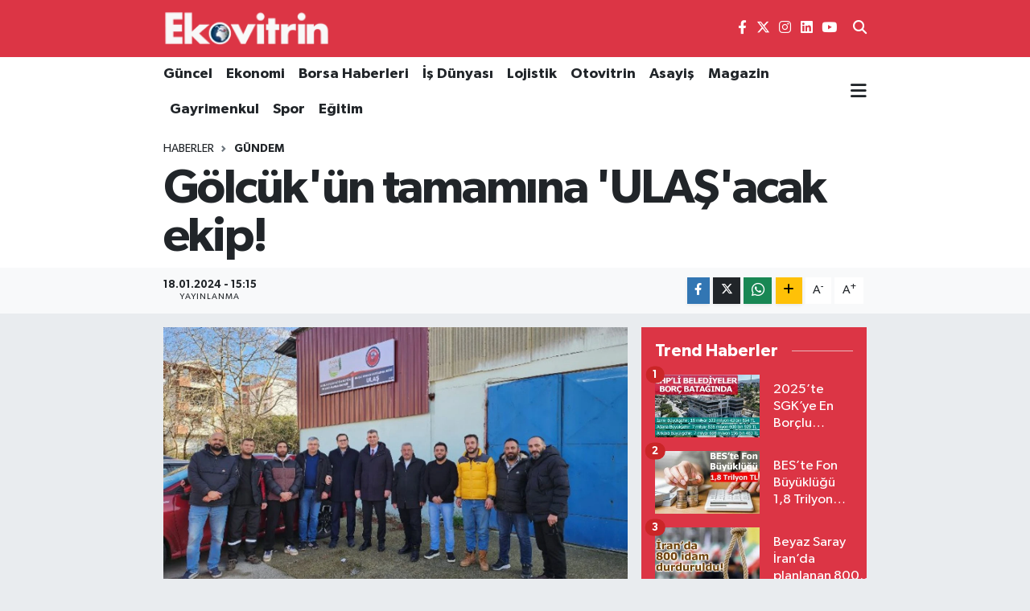

--- FILE ---
content_type: text/html; charset=UTF-8
request_url: https://www.ekovitrin.com/golcukun-tamamina-ulasacak-ekip
body_size: 28968
content:
<!DOCTYPE html>
<html lang="tr" data-theme="flow">
<head>
<link rel="dns-prefetch" href="//www.ekovitrin.com">
<link rel="dns-prefetch" href="//ekovitrincom.teimg.com">
<link rel="dns-prefetch" href="//static.tebilisim.com">
<link rel="dns-prefetch" href="//www.googletagmanager.com">
<link rel="dns-prefetch" href="//pagead2.googlesyndication.com">
<link rel="dns-prefetch" href="//mc.yandex.ru">
<link rel="dns-prefetch" href="//www.facebook.com">
<link rel="dns-prefetch" href="//www.twitter.com">
<link rel="dns-prefetch" href="//www.instagram.com">
<link rel="dns-prefetch" href="//www.linkedin.com">
<link rel="dns-prefetch" href="//www.youtube.com">
<link rel="dns-prefetch" href="//www.w3.org">
<link rel="dns-prefetch" href="//x.com">
<link rel="dns-prefetch" href="//api.whatsapp.com">
<link rel="dns-prefetch" href="//pinterest.com">
<link rel="dns-prefetch" href="//t.me">
<link rel="dns-prefetch" href="//www.igfhaber.com">
<link rel="dns-prefetch" href="//media.api-sports.io">
<link rel="dns-prefetch" href="//facebook.com">
<link rel="dns-prefetch" href="//apps.apple.com">
<link rel="dns-prefetch" href="//play.google.com">
<link rel="dns-prefetch" href="//tebilisim.com">
<link rel="dns-prefetch" href="//twitter.com">
<link rel="dns-prefetch" href="//www.google.com">

    <meta charset="utf-8">
<title>Gölcük&#039;ün tamamına &#039;ULAŞ&#039;acak ekip! - Ekovitrin Haber</title>
<link rel="canonical" href="https://www.ekovitrin.com/golcukun-tamamina-ulasacak-ekip">
<meta name="viewport" content="width=device-width,initial-scale=1">
<meta name="X-UA-Compatible" content="IE=edge">
<meta name="robots" content="max-image-preview:large">
<meta name="theme-color" content="#dc3545">
<meta name="title" content="Gölcük&#039;ün tamamına &#039;ULAŞ&#039;acak ekip!">
<meta name="articleSection" content="news">
<meta name="datePublished" content="2024-01-18T15:15:00+03:00">
<meta name="dateModified" content="2024-01-18T16:37:55+03:00">
<meta name="articleAuthor" content="İGF Haber Ajansı">
<meta name="author" content="İGF Haber Ajansı">
<link rel="amphtml" href="https://www.ekovitrin.com/golcukun-tamamina-ulasacak-ekip/amp">
<meta property="og:site_name" content="Ekovitrin Haber">
<meta property="og:title" content="Gölcük&#039;ün tamamına &#039;ULAŞ&#039;acak ekip!">
<meta property="og:description" content="">
<meta property="og:url" content="https://www.ekovitrin.com/golcukun-tamamina-ulasacak-ekip">
<meta property="og:image" content="https://ekovitrincom.teimg.com/ekovitrin-com/uploads/2024/01/agency/igf/golcukun-tamamina-ulasacak-ekip.jpg">
<meta property="og:type" content="article">
<meta property="og:article:published_time" content="2024-01-18T15:15:00+03:00">
<meta property="og:article:modified_time" content="2024-01-18T16:37:55+03:00">
<meta name="twitter:card" content="summary_large_image">
<meta name="twitter:site" content="@ekovitrin">
<meta name="twitter:title" content="Gölcük&#039;ün tamamına &#039;ULAŞ&#039;acak ekip!">
<meta name="twitter:description" content="">
<meta name="twitter:image" content="https://ekovitrincom.teimg.com/ekovitrin-com/uploads/2024/01/agency/igf/golcukun-tamamina-ulasacak-ekip.jpg">
<meta name="twitter:url" content="https://www.ekovitrin.com/golcukun-tamamina-ulasacak-ekip">
<link rel="shortcut icon" type="image/x-icon" href="https://ekovitrincom.teimg.com/ekovitrin-com/uploads/2023/06/favicon.ico">
<link rel="manifest" href="https://www.ekovitrin.com/manifest.json?v=6.6.4" />
<link rel="preload" href="https://static.tebilisim.com/flow/assets/css/font-awesome/fa-solid-900.woff2" as="font" type="font/woff2" crossorigin />
<link rel="preload" href="https://static.tebilisim.com/flow/assets/css/font-awesome/fa-brands-400.woff2" as="font" type="font/woff2" crossorigin />
<link rel="preload" href="https://static.tebilisim.com/flow/assets/css/weather-icons/font/weathericons-regular-webfont.woff2" as="font" type="font/woff2" crossorigin />
<link rel="preload" href="https://static.tebilisim.com/flow/vendor/te/fonts/gibson/Gibson-Bold.woff2" as="font" type="font/woff2" crossorigin />
<link rel="preload" href="https://static.tebilisim.com/flow/vendor/te/fonts/gibson/Gibson-BoldItalic.woff2" as="font" type="font/woff2" crossorigin />
<link rel="preload" href="https://static.tebilisim.com/flow/vendor/te/fonts/gibson/Gibson-Italic.woff2" as="font" type="font/woff2" crossorigin />
<link rel="preload" href="https://static.tebilisim.com/flow/vendor/te/fonts/gibson/Gibson-Light.woff2" as="font" type="font/woff2" crossorigin />
<link rel="preload" href="https://static.tebilisim.com/flow/vendor/te/fonts/gibson/Gibson-LightItalic.woff2" as="font" type="font/woff2" crossorigin />
<link rel="preload" href="https://static.tebilisim.com/flow/vendor/te/fonts/gibson/Gibson-SemiBold.woff2" as="font" type="font/woff2" crossorigin />
<link rel="preload" href="https://static.tebilisim.com/flow/vendor/te/fonts/gibson/Gibson-SemiBoldItalic.woff2" as="font" type="font/woff2" crossorigin />
<link rel="preload" href="https://static.tebilisim.com/flow/vendor/te/fonts/gibson/Gibson.woff2" as="font" type="font/woff2" crossorigin />


<link rel="preload" as="style" href="https://static.tebilisim.com/flow/vendor/te/fonts/gibson.css?v=6.6.4">
<link rel="stylesheet" href="https://static.tebilisim.com/flow/vendor/te/fonts/gibson.css?v=6.6.4">

<style>:root {
        --te-link-color: #333;
        --te-link-hover-color: #000;
        --te-font: "Gibson";
        --te-secondary-font: "Gibson";
        --te-h1-font-size: 60px;
        --te-color: #dc3545;
        --te-hover-color: #dc3545;
        --mm-ocd-width: 85%!important; /*  Mobil Menü Genişliği */
        --swiper-theme-color: var(--te-color)!important;
        --header-13-color: #ffc107;
    }</style><link rel="preload" as="style" href="https://static.tebilisim.com/flow/assets/vendor/bootstrap/css/bootstrap.min.css?v=6.6.4">
<link rel="stylesheet" href="https://static.tebilisim.com/flow/assets/vendor/bootstrap/css/bootstrap.min.css?v=6.6.4">
<link rel="preload" as="style" href="https://static.tebilisim.com/flow/assets/css/app6.6.4.min.css">
<link rel="stylesheet" href="https://static.tebilisim.com/flow/assets/css/app6.6.4.min.css">



<script type="application/ld+json">{"@context":"https:\/\/schema.org","@type":"WebSite","url":"https:\/\/www.ekovitrin.com","potentialAction":{"@type":"SearchAction","target":"https:\/\/www.ekovitrin.com\/arama?q={query}","query-input":"required name=query"}}</script>

<script type="application/ld+json">{"@context":"https:\/\/schema.org","@type":"NewsMediaOrganization","url":"https:\/\/www.ekovitrin.com","name":"ekovitrin","logo":"https:\/\/ekovitrincom.teimg.com\/ekovitrin-com\/uploads\/2023\/06\/ekovitrin-logo-2020.png","sameAs":["https:\/\/www.facebook.com\/EkovitrinMedyaGrubu","https:\/\/www.twitter.com\/ekovitrin","https:\/\/www.linkedin.com\/in\/ekovitrin-m-147a96154\/","https:\/\/www.youtube.com\/channel\/UCF96hy9VHOmkpB32NQclMlA","https:\/\/www.instagram.com\/ekovitrin_"]}</script>

<script type="application/ld+json">{"@context":"https:\/\/schema.org","@graph":[{"@type":"SiteNavigationElement","name":"Ana Sayfa","url":"https:\/\/www.ekovitrin.com","@id":"https:\/\/www.ekovitrin.com"},{"@type":"SiteNavigationElement","name":"D\u00fcnya","url":"https:\/\/www.ekovitrin.com\/dunya","@id":"https:\/\/www.ekovitrin.com\/dunya"},{"@type":"SiteNavigationElement","name":"Ekonomi","url":"https:\/\/www.ekovitrin.com\/ekonomi","@id":"https:\/\/www.ekovitrin.com\/ekonomi"},{"@type":"SiteNavigationElement","name":"G\u00fcncel","url":"https:\/\/www.ekovitrin.com\/guncel","@id":"https:\/\/www.ekovitrin.com\/guncel"},{"@type":"SiteNavigationElement","name":"Otovitrin","url":"https:\/\/www.ekovitrin.com\/otovitrin","@id":"https:\/\/www.ekovitrin.com\/otovitrin"},{"@type":"SiteNavigationElement","name":"Sa\u011fl\u0131k","url":"https:\/\/www.ekovitrin.com\/saglik","@id":"https:\/\/www.ekovitrin.com\/saglik"},{"@type":"SiteNavigationElement","name":"Lojistik","url":"https:\/\/www.ekovitrin.com\/lojistik","@id":"https:\/\/www.ekovitrin.com\/lojistik"},{"@type":"SiteNavigationElement","name":"Turizm","url":"https:\/\/www.ekovitrin.com\/turizm","@id":"https:\/\/www.ekovitrin.com\/turizm"},{"@type":"SiteNavigationElement","name":"\u0130\u015f D\u00fcnyas\u0131","url":"https:\/\/www.ekovitrin.com\/is-dunyasi","@id":"https:\/\/www.ekovitrin.com\/is-dunyasi"},{"@type":"SiteNavigationElement","name":"YILIN STARLARI","url":"https:\/\/www.ekovitrin.com\/yilin-starlari","@id":"https:\/\/www.ekovitrin.com\/yilin-starlari"},{"@type":"SiteNavigationElement","name":"Ekovitrin Dergi Ar\u015fivi","url":"https:\/\/www.ekovitrin.com\/ekovitrin-dergi-arsivi","@id":"https:\/\/www.ekovitrin.com\/ekovitrin-dergi-arsivi"},{"@type":"SiteNavigationElement","name":"Yerel","url":"https:\/\/www.ekovitrin.com\/yerel","@id":"https:\/\/www.ekovitrin.com\/yerel"},{"@type":"SiteNavigationElement","name":"Genel","url":"https:\/\/www.ekovitrin.com\/genel","@id":"https:\/\/www.ekovitrin.com\/genel"},{"@type":"SiteNavigationElement","name":"Spor","url":"https:\/\/www.ekovitrin.com\/spor","@id":"https:\/\/www.ekovitrin.com\/spor"},{"@type":"SiteNavigationElement","name":"Politika","url":"https:\/\/www.ekovitrin.com\/politika","@id":"https:\/\/www.ekovitrin.com\/politika"},{"@type":"SiteNavigationElement","name":"Asayi\u015f","url":"https:\/\/www.ekovitrin.com\/asayis","@id":"https:\/\/www.ekovitrin.com\/asayis"},{"@type":"SiteNavigationElement","name":"Haberde \u0130nsan","url":"https:\/\/www.ekovitrin.com\/haberde-insan","@id":"https:\/\/www.ekovitrin.com\/haberde-insan"},{"@type":"SiteNavigationElement","name":"E\u011fitim","url":"https:\/\/www.ekovitrin.com\/egitim","@id":"https:\/\/www.ekovitrin.com\/egitim"},{"@type":"SiteNavigationElement","name":"K\u00fclt\u00fcr Sanat","url":"https:\/\/www.ekovitrin.com\/kultur-sanat","@id":"https:\/\/www.ekovitrin.com\/kultur-sanat"},{"@type":"SiteNavigationElement","name":"\u00c7evre","url":"https:\/\/www.ekovitrin.com\/cevre","@id":"https:\/\/www.ekovitrin.com\/cevre"},{"@type":"SiteNavigationElement","name":"Bilim ve Teknoloji","url":"https:\/\/www.ekovitrin.com\/bilim-ve-teknoloji","@id":"https:\/\/www.ekovitrin.com\/bilim-ve-teknoloji"},{"@type":"SiteNavigationElement","name":"Magazin","url":"https:\/\/www.ekovitrin.com\/magazin","@id":"https:\/\/www.ekovitrin.com\/magazin"},{"@type":"SiteNavigationElement","name":"EkovitrinTV","url":"https:\/\/www.ekovitrin.com\/ekovitrintv","@id":"https:\/\/www.ekovitrin.com\/ekovitrintv"},{"@type":"SiteNavigationElement","name":"Hikayeler","url":"https:\/\/www.ekovitrin.com\/hikayeler","@id":"https:\/\/www.ekovitrin.com\/hikayeler"},{"@type":"SiteNavigationElement","name":"D\u0131\u015f Haberler","url":"https:\/\/www.ekovitrin.com\/dis-haberler","@id":"https:\/\/www.ekovitrin.com\/dis-haberler"},{"@type":"SiteNavigationElement","name":"G\u00fcndem","url":"https:\/\/www.ekovitrin.com\/gundem","@id":"https:\/\/www.ekovitrin.com\/gundem"},{"@type":"SiteNavigationElement","name":"YA\u015eAM","url":"https:\/\/www.ekovitrin.com\/yasam","@id":"https:\/\/www.ekovitrin.com\/yasam"},{"@type":"SiteNavigationElement","name":"Global News","url":"https:\/\/www.ekovitrin.com\/global-news","@id":"https:\/\/www.ekovitrin.com\/global-news"},{"@type":"SiteNavigationElement","name":"TARIM","url":"https:\/\/www.ekovitrin.com\/tarim","@id":"https:\/\/www.ekovitrin.com\/tarim"},{"@type":"SiteNavigationElement","name":"KR\u0130PTO PARA","url":"https:\/\/www.ekovitrin.com\/kripto-para","@id":"https:\/\/www.ekovitrin.com\/kripto-para"},{"@type":"SiteNavigationElement","name":"Gayrimenkul","url":"https:\/\/www.ekovitrin.com\/gayrimenkul","@id":"https:\/\/www.ekovitrin.com\/gayrimenkul"},{"@type":"SiteNavigationElement","name":"Bilim, Teknoloji","url":"https:\/\/www.ekovitrin.com\/bilim-teknoloji","@id":"https:\/\/www.ekovitrin.com\/bilim-teknoloji"},{"@type":"SiteNavigationElement","name":"Siyaset","url":"https:\/\/www.ekovitrin.com\/siyaset","@id":"https:\/\/www.ekovitrin.com\/siyaset"},{"@type":"SiteNavigationElement","name":"Teknoloji","url":"https:\/\/www.ekovitrin.com\/teknoloji","@id":"https:\/\/www.ekovitrin.com\/teknoloji"},{"@type":"SiteNavigationElement","name":"\u0130\u015f D\u00fcnyas\u0131 Video Haber","url":"https:\/\/www.ekovitrin.com\/is-dunyasindan-ozel-haberler","@id":"https:\/\/www.ekovitrin.com\/is-dunyasindan-ozel-haberler"},{"@type":"SiteNavigationElement","name":"Finans","url":"https:\/\/www.ekovitrin.com\/finans","@id":"https:\/\/www.ekovitrin.com\/finans"},{"@type":"SiteNavigationElement","name":"Borsa","url":"https:\/\/www.ekovitrin.com\/borsa","@id":"https:\/\/www.ekovitrin.com\/borsa"},{"@type":"SiteNavigationElement","name":"Resmi \u0130lanlar","url":"https:\/\/www.ekovitrin.com\/resmi-ilanlar","@id":"https:\/\/www.ekovitrin.com\/resmi-ilanlar"},{"@type":"SiteNavigationElement","name":"EKOV\u0130TR\u0130N DERG\u0130S\u0130 2025","url":"https:\/\/www.ekovitrin.com\/ekovitrin-dergisi-2025","@id":"https:\/\/www.ekovitrin.com\/ekovitrin-dergisi-2025"},{"@type":"SiteNavigationElement","name":"Enerji Haberleri","url":"https:\/\/www.ekovitrin.com\/enerji-haberleri","@id":"https:\/\/www.ekovitrin.com\/enerji-haberleri"},{"@type":"SiteNavigationElement","name":"EKOV\u0130TR\u0130N DERG\u0130S\u0130 2026","url":"https:\/\/www.ekovitrin.com\/ekovitrin-dergisi-2026","@id":"https:\/\/www.ekovitrin.com\/ekovitrin-dergisi-2026"},{"@type":"SiteNavigationElement","name":"Reklam","url":"https:\/\/www.ekovitrin.com\/reklam","@id":"https:\/\/www.ekovitrin.com\/reklam"},{"@type":"SiteNavigationElement","name":"G\u0130ZL\u0130L\u0130K POL\u0130T\u0130KASI","url":"https:\/\/www.ekovitrin.com\/gizlilik-politikasi","@id":"https:\/\/www.ekovitrin.com\/gizlilik-politikasi"},{"@type":"SiteNavigationElement","name":"\u0130leti\u015fim","url":"https:\/\/www.ekovitrin.com\/iletisim","@id":"https:\/\/www.ekovitrin.com\/iletisim"},{"@type":"SiteNavigationElement","name":"Gizlilik S\u00f6zle\u015fmesi","url":"https:\/\/www.ekovitrin.com\/gizlilik-sozlesmesi","@id":"https:\/\/www.ekovitrin.com\/gizlilik-sozlesmesi"},{"@type":"SiteNavigationElement","name":"Yazarlar","url":"https:\/\/www.ekovitrin.com\/yazarlar","@id":"https:\/\/www.ekovitrin.com\/yazarlar"},{"@type":"SiteNavigationElement","name":"Foto Galeri","url":"https:\/\/www.ekovitrin.com\/foto-galeri","@id":"https:\/\/www.ekovitrin.com\/foto-galeri"},{"@type":"SiteNavigationElement","name":"Video Galeri","url":"https:\/\/www.ekovitrin.com\/video","@id":"https:\/\/www.ekovitrin.com\/video"},{"@type":"SiteNavigationElement","name":"Biyografiler","url":"https:\/\/www.ekovitrin.com\/biyografi","@id":"https:\/\/www.ekovitrin.com\/biyografi"},{"@type":"SiteNavigationElement","name":"Firma Rehberi","url":"https:\/\/www.ekovitrin.com\/rehber","@id":"https:\/\/www.ekovitrin.com\/rehber"},{"@type":"SiteNavigationElement","name":"Seri \u0130lanlar","url":"https:\/\/www.ekovitrin.com\/ilan","@id":"https:\/\/www.ekovitrin.com\/ilan"},{"@type":"SiteNavigationElement","name":"R\u00f6portajlar","url":"https:\/\/www.ekovitrin.com\/roportaj","@id":"https:\/\/www.ekovitrin.com\/roportaj"},{"@type":"SiteNavigationElement","name":"Obshtina Nikopol Bug\u00fcn, Yar\u0131n ve 1 Haftal\u0131k Hava Durumu Tahmini","url":"https:\/\/www.ekovitrin.com\/obshtina-nikopol-hava-durumu","@id":"https:\/\/www.ekovitrin.com\/obshtina-nikopol-hava-durumu"},{"@type":"SiteNavigationElement","name":"Obshtina Nikopol Namaz Vakitleri","url":"https:\/\/www.ekovitrin.com\/obshtina-nikopol-namaz-vakitleri","@id":"https:\/\/www.ekovitrin.com\/obshtina-nikopol-namaz-vakitleri"},{"@type":"SiteNavigationElement","name":"Puan Durumu ve Fikst\u00fcr","url":"https:\/\/www.ekovitrin.com\/futbol\/st-super-lig-puan-durumu-ve-fikstur","@id":"https:\/\/www.ekovitrin.com\/futbol\/st-super-lig-puan-durumu-ve-fikstur"}]}</script>

<script type="application/ld+json">{"@context":"https:\/\/schema.org","@type":"BreadcrumbList","itemListElement":[{"@type":"ListItem","position":1,"item":{"@type":"Thing","@id":"https:\/\/www.ekovitrin.com","name":"Haberler"}}]}</script>
<script type="application/ld+json">{"@context":"https:\/\/schema.org","@type":"NewsArticle","headline":"G\u00f6lc\u00fck'\u00fcn tamam\u0131na 'ULA\u015e'acak ekip!","articleSection":"G\u00fcndem","dateCreated":"2024-01-18T15:15:00+03:00","datePublished":"2024-01-18T15:15:00+03:00","dateModified":"2024-01-18T16:37:55+03:00","wordCount":160,"genre":"news","mainEntityOfPage":{"@type":"WebPage","@id":"https:\/\/www.ekovitrin.com\/golcukun-tamamina-ulasacak-ekip"},"articleBody":"<p>G\u00f6lc\u00fck Belediyesi\u2019nin destekleri ile kurulan Ula\u015fl\u0131 Arama Kurtarma(ULA\u015e) ekibi, yeni yerinde faaliyetlerine ba\u015flad\u0131.<strong>KOCAEL\u0130 (\u0130GFA) - <\/strong>G\u00f6lc\u00fck Belediyesi sivil toplum kurulu\u015flar\u0131na desteklerini s\u00fcrd\u00fcr\u00fcyor. Bu kapsamda Ula\u015fl\u0131 Gen\u00e7lik E\u011fitim K\u00fclt\u00fcr ve Yard\u0131mla\u015fma Derne\u011fi taraf\u0131ndan kurulan, Ula\u015fl\u0131 Arama Kurtarma (ULA\u015e) ekibini, daha \u00f6nce sebze hali olarak kullan\u0131lan yeni yerlerinde faaliyetlerine ba\u015flad\u0131.<\/p>\n<p>ULA\u015e ekibini ziyaret eden G\u00f6lc\u00fck Belediye Ba\u015fkan\u0131 Ali Y\u0131ld\u0131r\u0131m Sezer, \u00e7al\u0131\u015fmalar hakk\u0131nda dernek y\u00f6neticilerinden bilgi ald\u0131.<\/p>\n<p>STK\u2019lar ile i\u015f birli\u011fi yapamaya devam edeceklerini ifade eden G\u00f6lc\u00fck Belediye Ba\u015fkan\u0131 Ali Y\u0131ld\u0131r\u0131m Sezer, \u201c\u00d6zverili ve gayretli \u00e7al\u0131\u015fmalar\u0131yla takdir etti\u011fim Dernek Ba\u015fkan\u0131 Say\u0131n Ercan Tekin ve dernek \u00fcyesi gen\u00e7lerimize, Ula\u015fl\u0131 Arama Kurtarma (ULA\u015e) ekibi olarak da s\u00fcrd\u00fcrecekleri faaliyetlerinde ba\u015far\u0131lar diliyorum\u201d dedi.<\/p>\n<p><img height=\"563\" src=\"https:\/\/www.igfhaber.com\/static\/1-\/1-11-1705568472-627.jpeg\" width=\"750\" \/><\/p>","inLanguage":"tr-TR","keywords":[],"image":{"@type":"ImageObject","url":"https:\/\/ekovitrincom.teimg.com\/crop\/1280x720\/ekovitrin-com\/uploads\/2024\/01\/agency\/igf\/golcukun-tamamina-ulasacak-ekip.jpg","width":"1280","height":"720","caption":"G\u00f6lc\u00fck'\u00fcn tamam\u0131na 'ULA\u015e'acak ekip!"},"publishingPrinciples":"https:\/\/www.ekovitrin.com\/gizlilik-sozlesmesi","isFamilyFriendly":"http:\/\/schema.org\/True","isAccessibleForFree":"http:\/\/schema.org\/True","publisher":{"@type":"Organization","name":"ekovitrin","image":"https:\/\/ekovitrincom.teimg.com\/ekovitrin-com\/uploads\/2023\/06\/ekovitrin-logo-2020.png","logo":{"@type":"ImageObject","url":"https:\/\/ekovitrincom.teimg.com\/ekovitrin-com\/uploads\/2023\/06\/ekovitrin-logo-2020.png","width":"640","height":"375"}},"author":{"@type":"Person","name":"Haber Merkezi","honorificPrefix":"","jobTitle":"","url":null}}</script>





<style>
.mega-menu {z-index: 9999 !important;}
@media screen and (min-width: 1620px) {
    .container {width: 1280px!important; max-width: 1280px!important;}
    #ad_36 {margin-right: 15px !important;}
    #ad_9 {margin-left: 15px !important;}
}

@media screen and (min-width: 1325px) and (max-width: 1620px) {
    .container {width: 1100px!important; max-width: 1100px!important;}
    #ad_36 {margin-right: 100px !important;}
    #ad_9 {margin-left: 100px !important;}
}
@media screen and (min-width: 1295px) and (max-width: 1325px) {
    .container {width: 990px!important; max-width: 990px!important;}
    #ad_36 {margin-right: 165px !important;}
    #ad_9 {margin-left: 165px !important;}
}
@media screen and (min-width: 1200px) and (max-width: 1295px) {
    .container {width: 900px!important; max-width: 900px!important;}
    #ad_36 {margin-right: 210px !important;}
    #ad_9 {margin-left: 210px !important;}

}
</style><script async src="https://www.googletagmanager.com/gtag/js?id=G-3HWH7J6WBF"></script>
<script>
  window.dataLayer = window.dataLayer || [];
  function gtag(){dataLayer.push(arguments);}
  gtag('js', new Date());

  gtag('config', 'G-3HWH7J6WBF');
</script>
<script async src="https://pagead2.googlesyndication.com/pagead/js/adsbygoogle.js?client=ca-pub-4805899423781627"
     crossorigin="anonymous"></script>
     
     <!-- Yandex.Metrika counter -->
<script type="text/javascript">
    (function(m,e,t,r,i,k,a){
        m[i]=m[i]||function(){(m[i].a=m[i].a||[]).push(arguments)};
        m[i].l=1*new Date();
        for (var j = 0; j < document.scripts.length; j++) {if (document.scripts[j].src === r) { return; }}
        k=e.createElement(t),a=e.getElementsByTagName(t)[0],k.async=1,k.src=r,a.parentNode.insertBefore(k,a)
    })(window, document,'script','https://mc.yandex.ru/metrika/tag.js?id=106254005', 'ym');

    ym(106254005, 'init', {ssr:true, webvisor:true, clickmap:true, ecommerce:"dataLayer", accurateTrackBounce:true, trackLinks:true});
</script>






</head>




<body class="d-flex flex-column min-vh-100">

    
    

    <header class="header-8">
    <nav class="top-header navbar navbar-expand-lg navbar-dark bg-te-color py-1">
        <div class="container">
                            <a class="navbar-brand me-0" href="/" title="Ekovitrin Haber">
                <img src="https://ekovitrincom.teimg.com/ekovitrin-com/uploads/2023/06/ekovitrin-logo-2020.png" alt="Ekovitrin Haber" width="210" height="40" class="light-mode img-fluid flow-logo">
<img src="https://ekovitrincom.teimg.com/ekovitrin-com/uploads/2023/06/ekovitrin-logo-2020.png" alt="Ekovitrin Haber" width="210" height="40" class="dark-mode img-fluid flow-logo d-none">

            </a>
            
            <div class="header-widgets d-lg-flex justify-content-end align-items-center d-none">

                                    <!-- HAVA DURUMU -->

<input type="hidden" name="widget_setting_weathercity" value="41.16343020,28.76644080" />

    
        
        <div class="prayer-top d-none d-lg-flex justify-content-between flex-column">
            <select class="form-select border-0 bg-transparent text-white" name="city" onchange="window.location.href=this.value">
            <option value="/adana-namaz-vakitleri" >Adana</option>
            <option value="/adiyaman-namaz-vakitleri" >Adıyaman</option>
            <option value="/afyonkarahisar-namaz-vakitleri" >Afyonkarahisar</option>
            <option value="/agri-namaz-vakitleri" >Ağrı</option>
            <option value="/aksaray-namaz-vakitleri" >Aksaray</option>
            <option value="/amasya-namaz-vakitleri" >Amasya</option>
            <option value="/ankara-namaz-vakitleri" >Ankara</option>
            <option value="/antalya-namaz-vakitleri" >Antalya</option>
            <option value="/ardahan-namaz-vakitleri" >Ardahan</option>
            <option value="/artvin-namaz-vakitleri" >Artvin</option>
            <option value="/aydin-namaz-vakitleri" >Aydın</option>
            <option value="/balikesir-namaz-vakitleri" >Balıkesir</option>
            <option value="/bartin-namaz-vakitleri" >Bartın</option>
            <option value="/batman-namaz-vakitleri" >Batman</option>
            <option value="/bayburt-namaz-vakitleri" >Bayburt</option>
            <option value="/bilecik-namaz-vakitleri" >Bilecik</option>
            <option value="/bingol-namaz-vakitleri" >Bingöl</option>
            <option value="/bitlis-namaz-vakitleri" >Bitlis</option>
            <option value="/bolu-namaz-vakitleri" >Bolu</option>
            <option value="/burdur-namaz-vakitleri" >Burdur</option>
            <option value="/bursa-namaz-vakitleri" >Bursa</option>
            <option value="/canakkale-namaz-vakitleri" >Çanakkale</option>
            <option value="/cankiri-namaz-vakitleri" >Çankırı</option>
            <option value="/corum-namaz-vakitleri" >Çorum</option>
            <option value="/denizli-namaz-vakitleri" >Denizli</option>
            <option value="/diyarbakir-namaz-vakitleri" >Diyarbakır</option>
            <option value="/duzce-namaz-vakitleri" >Düzce</option>
            <option value="/edirne-namaz-vakitleri" >Edirne</option>
            <option value="/elazig-namaz-vakitleri" >Elazığ</option>
            <option value="/erzincan-namaz-vakitleri" >Erzincan</option>
            <option value="/erzurum-namaz-vakitleri" >Erzurum</option>
            <option value="/eskisehir-namaz-vakitleri" >Eskişehir</option>
            <option value="/gaziantep-namaz-vakitleri" >Gaziantep</option>
            <option value="/giresun-namaz-vakitleri" >Giresun</option>
            <option value="/gumushane-namaz-vakitleri" >Gümüşhane</option>
            <option value="/hakkari-namaz-vakitleri" >Hakkâri</option>
            <option value="/hatay-namaz-vakitleri" >Hatay</option>
            <option value="/igdir-namaz-vakitleri" >Iğdır</option>
            <option value="/isparta-namaz-vakitleri" >Isparta</option>
            <option value="/istanbul-namaz-vakitleri"  selected >İstanbul</option>
            <option value="/izmir-namaz-vakitleri" >İzmir</option>
            <option value="/kahramanmaras-namaz-vakitleri" >Kahramanmaraş</option>
            <option value="/karabuk-namaz-vakitleri" >Karabük</option>
            <option value="/karaman-namaz-vakitleri" >Karaman</option>
            <option value="/kars-namaz-vakitleri" >Kars</option>
            <option value="/kastamonu-namaz-vakitleri" >Kastamonu</option>
            <option value="/kayseri-namaz-vakitleri" >Kayseri</option>
            <option value="/kilis-namaz-vakitleri" >Kilis</option>
            <option value="/kirikkale-namaz-vakitleri" >Kırıkkale</option>
            <option value="/kirklareli-namaz-vakitleri" >Kırklareli</option>
            <option value="/kirsehir-namaz-vakitleri" >Kırşehir</option>
            <option value="/kocaeli-namaz-vakitleri" >Kocaeli</option>
            <option value="/konya-namaz-vakitleri" >Konya</option>
            <option value="/kutahya-namaz-vakitleri" >Kütahya</option>
            <option value="/malatya-namaz-vakitleri" >Malatya</option>
            <option value="/manisa-namaz-vakitleri" >Manisa</option>
            <option value="/mardin-namaz-vakitleri" >Mardin</option>
            <option value="/mersin-namaz-vakitleri" >Mersin</option>
            <option value="/mugla-namaz-vakitleri" >Muğla</option>
            <option value="/mus-namaz-vakitleri" >Muş</option>
            <option value="/nevsehir-namaz-vakitleri" >Nevşehir</option>
            <option value="/nigde-namaz-vakitleri" >Niğde</option>
            <option value="/ordu-namaz-vakitleri" >Ordu</option>
            <option value="/osmaniye-namaz-vakitleri" >Osmaniye</option>
            <option value="/rize-namaz-vakitleri" >Rize</option>
            <option value="/sakarya-namaz-vakitleri" >Sakarya</option>
            <option value="/samsun-namaz-vakitleri" >Samsun</option>
            <option value="/sanliurfa-namaz-vakitleri" >Şanlıurfa</option>
            <option value="/siirt-namaz-vakitleri" >Siirt</option>
            <option value="/sinop-namaz-vakitleri" >Sinop</option>
            <option value="/sivas-namaz-vakitleri" >Sivas</option>
            <option value="/sirnak-namaz-vakitleri" >Şırnak</option>
            <option value="/tekirdag-namaz-vakitleri" >Tekirdağ</option>
            <option value="/tokat-namaz-vakitleri" >Tokat</option>
            <option value="/trabzon-namaz-vakitleri" >Trabzon</option>
            <option value="/tunceli-namaz-vakitleri" >Tunceli</option>
            <option value="/usak-namaz-vakitleri" >Uşak</option>
            <option value="/van-namaz-vakitleri" >Van</option>
            <option value="/yalova-namaz-vakitleri" >Yalova</option>
            <option value="/yozgat-namaz-vakitleri" >Yozgat</option>
            <option value="/zonguldak-namaz-vakitleri" >Zonguldak</option>
    </select>

                        <div class="text-white text-end"> <span class="text-cyan">Öğle</span> 13:20
            </div>
                    </div>
        <div class="weather-top weather-widget d-none d-lg-flex justify-content-between flex-column">
            <div class="weather">
                <select class="form-select border-0 bg-transparent text-white" name="city">
        <option value="37.26123150,35.39050460" >Adana</option>
        <option value="37.90782910,38.48499230" >Adıyaman</option>
        <option value="38.73910990,30.71200230" >Afyonkarahisar</option>
        <option value="39.62692180,43.02159650" >Ağrı</option>
        <option value="38.33520430,33.97500180" >Aksaray</option>
        <option value="40.65166080,35.90379660" >Amasya</option>
        <option value="39.78052450,32.71813750" >Ankara</option>
        <option value="37.09516720,31.07937050" >Antalya</option>
        <option value="41.11129640,42.78316740" >Ardahan</option>
        <option value="41.07866400,41.76282230" >Artvin</option>
        <option value="37.81170330,28.48639630" >Aydın</option>
        <option value="39.76167820,28.11226790" >Balıkesir</option>
        <option value="41.58105090,32.46097940" >Bartın</option>
        <option value="37.83624960,41.36057390" >Batman</option>
        <option value="40.26032000,40.22804800" >Bayburt</option>
        <option value="40.05665550,30.06652360" >Bilecik</option>
        <option value="39.06263540,40.76960950" >Bingöl</option>
        <option value="38.65231330,42.42020280" >Bitlis</option>
        <option value="40.57597660,31.57880860" >Bolu</option>
        <option value="37.46126690,30.06652360" >Burdur</option>
        <option value="40.06554590,29.23207840" >Bursa</option>
        <option value="40.05101040,26.98524220" >Çanakkale</option>
        <option value="40.53690730,33.58838930" >Çankırı</option>
        <option value="40.49982110,34.59862630" >Çorum</option>
        <option value="37.61283950,29.23207840" >Denizli</option>
        <option value="38.10663720,40.54268960" >Diyarbakır</option>
        <option value="40.87705310,31.31927130" >Düzce</option>
        <option value="41.15172220,26.51379640" >Edirne</option>
        <option value="38.49648040,39.21990290" >Elazığ</option>
        <option value="39.76819140,39.05013060" >Erzincan</option>
        <option value="40.07467990,41.66945620" >Erzurum</option>
        <option value="39.63296570,31.26263660" >Eskişehir</option>
        <option value="37.07638820,37.38272340" >Gaziantep</option>
        <option value="40.64616720,38.59355110" >Giresun</option>
        <option value="40.28036730,39.31432530" >Gümüşhane</option>
        <option value="37.44593190,43.74498410" >Hakkâri</option>
        <option value="36.40184880,36.34980970" >Hatay</option>
        <option value="39.88798410,44.00483650" >Iğdır</option>
        <option value="38.02114640,31.07937050" >Isparta</option>
        <option value="41.16343020,28.76644080"  selected >İstanbul</option>
        <option value="38.35916930,27.26761160" >İzmir</option>
        <option value="37.75030360,36.95410700" >Kahramanmaraş</option>
        <option value="41.18748900,32.74174190" >Karabük</option>
        <option value="37.24363360,33.61757700" >Karaman</option>
        <option value="40.28076360,42.99195270" >Kars</option>
        <option value="41.41038630,33.69983340" >Kastamonu</option>
        <option value="38.62568540,35.74068820" >Kayseri</option>
        <option value="36.82047750,37.16873390" >Kilis</option>
        <option value="39.88768780,33.75552480" >Kırıkkale</option>
        <option value="41.72597950,27.48383900" >Kırklareli</option>
        <option value="39.22689050,33.97500180" >Kırşehir</option>
        <option value="40.85327040,29.88152030" >Kocaeli</option>
        <option value="37.98381340,32.71813750" >Konya</option>
        <option value="39.35813700,29.60354950" >Kütahya</option>
        <option value="38.40150570,37.95362980" >Malatya</option>
        <option value="38.84193730,28.11226790" >Manisa</option>
        <option value="37.34429290,40.61964870" >Mardin</option>
        <option value="36.81208580,34.64147500" >Mersin</option>
        <option value="37.18358190,28.48639630" >Muğla</option>
        <option value="38.94618880,41.75389310" >Muş</option>
        <option value="38.69393990,34.68565090" >Nevşehir</option>
        <option value="38.09930860,34.68565090" >Niğde</option>
        <option value="40.79905800,37.38990050" >Ordu</option>
        <option value="37.21302580,36.17626150" >Osmaniye</option>
        <option value="40.95814970,40.92269850" >Rize</option>
        <option value="40.78885500,30.40595400" >Sakarya</option>
        <option value="41.18648590,36.13226780" >Samsun</option>
        <option value="37.35691020,39.15436770" >Şanlıurfa</option>
        <option value="37.86588620,42.14945230" >Siirt</option>
        <option value="41.55947490,34.85805320" >Sinop</option>
        <option value="39.44880390,37.12944970" >Sivas</option>
        <option value="37.41874810,42.49183380" >Şırnak</option>
        <option value="41.11212270,27.26761160" >Tekirdağ</option>
        <option value="40.39027130,36.62518630" >Tokat</option>
        <option value="40.79924100,39.58479440" >Trabzon</option>
        <option value="39.30735540,39.43877780" >Tunceli</option>
        <option value="38.54313190,29.23207840" >Uşak</option>
        <option value="38.36794170,43.71827870" >Van</option>
        <option value="40.57759860,29.20883030" >Yalova</option>
        <option value="39.72719790,35.10778580" >Yozgat</option>
        <option value="41.31249170,31.85982510" >Zonguldak</option>
    </select>




            </div>
            <div class="weather-degree text-light text-end">
                <img src="//cdn.weatherapi.com/weather/64x64/night/296.png" class="condition" width="26" height="26" alt="6"/>
                <span class="degree text-white">6</span><sup>°</sup>
            </div>
        </div>

    
<div data-location='{"city":"TUXX0014"}' class="d-none"></div>


                    <!-- PİYASALAR -->
        <div class="parite-top position-relative overflow-hidden" style="height: 40px;">
        <div class="newsticker">
            <ul class="newsticker__h4 list-unstyled text-white small" data-header="8">
                <li class="newsticker__item dollar">
                    <div>DOLAR <i class="fa fa-caret-up text-success ms-1"></i> </div>
                    <div class="fw-bold d-inline-block">43,28910</div><span
                        class="text-success d-inline-block ms-1">0.04</span>
                </li>
                <li class="newsticker__item euro">
                    <div>EURO <i class="fa fa-caret-up text-success ms-1"></i> </div>
                    <div class="fw-bold d-inline-block">50,50930</div><span
                        class="text-success d-inline-block ms-1">0.14</span>
                </li>
                <li class="newsticker__item sterlin">
                    <div>STERLİN <i class="fa fa-caret-up text-success ms-1"></i> </div>
                    <div class="fw-bold d-inline-block">58,19820</div><span
                        class="text-success d-inline-block ms-1">0.08</span>
                </li>
                <li class="newsticker__item altin">
                    <div>G.ALTIN <i class="fa fa-caret-up text-success ms-1"></i> </div>
                    <div class="fw-bold d-inline-block">6507,40000</div><span
                        class="text-success d-inline-block ms-1">0.16</span>
                </li>
                <li class="newsticker__item bist">
                    <div>BİST100 <i class="fa fa-caret-minus text-success ms-1"></i></div>
                    <div class="fw-bold d-inline-block">12.748,00</div><span class="text-success d-inline-block ms-1">0</span>
                </li>
                <li class="newsticker__item btc">
                    <div>BITCOIN <i class="fa fa-caret-down text-danger ms-1"></i> </div>
                    <div class="fw-bold d-inline-block">92.228,66</div><span class="text-danger d-inline-block ms-1">-0.27</span>
                </li>
            </ul>
        </div>
    </div>
    

                                
                <div class="top-social-media">
                                        <a href="https://www.facebook.com/EkovitrinMedyaGrubu" class="ms-2" target="_blank" rel="nofollow noreferrer noopener"><i class="fab fa-facebook-f text-white"></i></a>
                                                            <a href="https://www.twitter.com/ekovitrin" class="ms-2" target="_blank" rel="nofollow noreferrer noopener"><i class="fab fa-x-twitter text-white"></i></a>
                                                            <a href="https://www.instagram.com/ekovitrin_" class="ms-2" target="_blank" rel="nofollow noreferrer noopener"><i class="fab fa-instagram text-white"></i></a>
                                                            <a href="https://www.linkedin.com/in/ekovitrin-m-147a96154/" class="ms-2" target="_blank" rel="nofollow noreferrer noopener"><i class="fab fa-linkedin text-white"></i></a>
                                                            <a href="https://www.youtube.com/channel/UCF96hy9VHOmkpB32NQclMlA" class="ms-2" target="_blank" rel="nofollow noreferrer noopener"><i class="fab fa-youtube text-white"></i></a>
                                                        </div>
                <div class="search-top">
                    <a href="/arama" class="d-block" title="Ara">
                        <i class="fa fa-search text-white"></i>
                    </a>
                </div>
            </div>
            <ul class="nav d-lg-none px-2">
                
                <li class="nav-item"><a href="/arama" class="me-2 text-white" title="Ara"><i class="fa fa-search fa-lg"></i></a></li>
                <li class="nav-item"><a href="#menu" title="Ana Menü" class="text-white"><i class="fa fa-bars fa-lg"></i></a></li>
            </ul>
        </div>
    </nav>
    <div class="main-menu navbar navbar-expand-lg d-none d-lg-block bg-white">
        <div class="container">
            <ul  class="nav fw-semibold">
        <li class="nav-item   ">
        <a href="/guncel" class="nav-link text-dark" target="_self" title="Güncel">Güncel</a>
        
    </li>
        <li class="nav-item   ">
        <a href="/ekonomi" class="nav-link text-dark" target="_self" title="Ekonomi">Ekonomi</a>
        
    </li>
        <li class="nav-item   ">
        <a href="/borsa" class="nav-link text-dark" target="_self" title="Borsa Haberleri">Borsa Haberleri</a>
        
    </li>
        <li class="nav-item   ">
        <a href="/is-dunyasi" class="nav-link text-dark" target="_self" title="İş Dünyası">İş Dünyası</a>
        
    </li>
        <li class="nav-item   ">
        <a href="/lojistik" class="nav-link text-dark" target="_self" title="Lojistik">Lojistik</a>
        
    </li>
        <li class="nav-item   ">
        <a href="/otovitrin" class="nav-link text-dark" target="_self" title="Otovitrin">Otovitrin</a>
        
    </li>
        <li class="nav-item   ">
        <a href="/asayis" class="nav-link text-dark" target="_self" title="Asayiş">Asayiş</a>
        
    </li>
        <li class="nav-item   ">
        <a href="/magazin" class="nav-link text-dark" target="_self" title="Magazin">Magazin</a>
        
    </li>
        <li class="nav-item   ">
        <a href="/gayrimenkul" class="nav-link text-dark" target="_self" title="Gayrimenkul">Gayrimenkul</a>
        
    </li>
        <li class="nav-item   ">
        <a href="/spor" class="nav-link text-dark" target="_self" title="Spor">Spor</a>
        
    </li>
        <li class="nav-item   ">
        <a href="/egitim" class="nav-link text-dark" target="_self" title="Eğitim">Eğitim</a>
        
    </li>
    </ul>

            <ul class="navigation-menu nav d-flex align-items-center">
                
                <li class="nav-item dropdown position-static">
                    <a class="nav-link pe-0 text-dark" data-bs-toggle="dropdown" href="#" aria-haspopup="true"
                        aria-expanded="false" title="Ana Menü">
                        <i class="fa fa-bars fa-lg"></i>
                    </a>
                    <div class="mega-menu dropdown-menu dropdown-menu-end text-capitalize shadow-lg border-0 rounded-0">

    <div class="row g-3 small p-3">

                <div class="col">
            <div class="extra-sections bg-light p-3 border">
                <a href="https://www.ekovitrin.com/istanbul-nobetci-eczaneler" title="Nöbetçi Eczaneler" class="d-block border-bottom pb-2 mb-2" target="_self"><i class="fa-solid fa-capsules me-2"></i>Nöbetçi Eczaneler</a>
<a href="https://www.ekovitrin.com/istanbul-hava-durumu" title="Hava Durumu" class="d-block border-bottom pb-2 mb-2" target="_self"><i class="fa-solid fa-cloud-sun me-2"></i>Hava Durumu</a>
<a href="https://www.ekovitrin.com/istanbul-namaz-vakitleri" title="Namaz Vakitleri" class="d-block border-bottom pb-2 mb-2" target="_self"><i class="fa-solid fa-mosque me-2"></i>Namaz Vakitleri</a>
<a href="https://www.ekovitrin.com/istanbul-trafik-durumu" title="Trafik Durumu" class="d-block border-bottom pb-2 mb-2" target="_self"><i class="fa-solid fa-car me-2"></i>Trafik Durumu</a>
<a href="https://www.ekovitrin.com/futbol/super-lig-puan-durumu-ve-fikstur" title="Süper Lig Puan Durumu ve Fikstür" class="d-block border-bottom pb-2 mb-2" target="_self"><i class="fa-solid fa-chart-bar me-2"></i>Süper Lig Puan Durumu ve Fikstür</a>
<a href="https://www.ekovitrin.com/tum-mansetler" title="Tüm Manşetler" class="d-block border-bottom pb-2 mb-2" target="_self"><i class="fa-solid fa-newspaper me-2"></i>Tüm Manşetler</a>
<a href="https://www.ekovitrin.com/sondakika-haberleri" title="Son Dakika Haberleri" class="d-block border-bottom pb-2 mb-2" target="_self"><i class="fa-solid fa-bell me-2"></i>Son Dakika Haberleri</a>

            </div>
        </div>
        
        <div class="col">
        <a href="/saglik" class="d-block border-bottom  pb-2 mb-2" target="_self" title="Sağlık">Sağlık</a>
            <a href="/otovitrin" class="d-block border-bottom  pb-2 mb-2" target="_self" title="Otovitrin">Otovitrin</a>
            <a href="/asayis" class="d-block border-bottom  pb-2 mb-2" target="_self" title="Asayiş">Asayiş</a>
            <a href="/bilim-ve-teknoloji" class="d-block border-bottom  pb-2 mb-2" target="_self" title="Bilim ve Teknoloji">Bilim ve Teknoloji</a>
            <a href="/dunya" class="d-block border-bottom  pb-2 mb-2" target="_self" title="Dünya">Dünya</a>
            <a href="/ekovitrintv" class="d-block border-bottom  pb-2 mb-2" target="_self" title="EkovitrinTV">EkovitrinTV</a>
            <a href="/ekovitrin-dergi-arsivi" class="d-block  pb-2 mb-2" target="_self" title="Ekovitrin Dergi Arşivi">Ekovitrin Dergi Arşivi</a>
        </div><div class="col">
            <a href="/politika" class="d-block border-bottom  pb-2 mb-2" target="_self" title="Politika">Politika</a>
            <a href="/turizm" class="d-block border-bottom  pb-2 mb-2" target="_self" title="Turizm">Turizm</a>
            <a href="/egitim" class="d-block border-bottom  pb-2 mb-2" target="_self" title="Eğitim">Eğitim</a>
            <a href="/haberde-insan" class="d-block border-bottom  pb-2 mb-2" target="_self" title="Haberde İnsan">Haberde İnsan</a>
            <a href="/cevre" class="d-block border-bottom  pb-2 mb-2" target="_self" title="Çevre">Çevre</a>
            <a href="/kultur-sanat" class="d-block border-bottom  pb-2 mb-2" target="_self" title="Kültür Sanat">Kültür Sanat</a>
            <a href="/yilin-starlari" class="d-block  pb-2 mb-2" target="_self" title="YILIN STARLARI">YILIN STARLARI</a>
        </div><div class="col">
            <a href="/yerel" class="d-block border-bottom  pb-2 mb-2" target="_self" title="Yerel">Yerel</a>
            <a href="/hikayeler" class="d-block border-bottom  pb-2 mb-2" target="_self" title="Hikayeler">Hikayeler</a>
            <a href="/dis-haberler" class="d-block border-bottom  pb-2 mb-2" target="_self" title="Dış Haberler">Dış Haberler</a>
            <a href="/gundem" class="d-block border-bottom  pb-2 mb-2" target="_self" title="Gündem">Gündem</a>
            <a href="/yasam" class="d-block border-bottom  pb-2 mb-2" target="_self" title="YAŞAM">YAŞAM</a>
            <a href="/global-news" class="d-block border-bottom  pb-2 mb-2" target="_self" title="Global News">Global News</a>
            <a href="/tarim" class="d-block  pb-2 mb-2" target="_self" title="TARIM">TARIM</a>
        </div><div class="col">
            <a href="/kripto-para" class="d-block border-bottom  pb-2 mb-2" target="_self" title="KRİPTO PARA">KRİPTO PARA</a>
            <a href="/gayrimenkul" class="d-block border-bottom  pb-2 mb-2" target="_self" title="GAYRİMENKUL">GAYRİMENKUL</a>
            <a href="/genel" class="d-block border-bottom  pb-2 mb-2" target="_self" title="Genel">Genel</a>
            <a href="/bilim-teknoloji" class="d-block border-bottom  pb-2 mb-2" target="_self" title="Bilim, Teknoloji">Bilim, Teknoloji</a>
            <a href="/siyaset" class="d-block border-bottom  pb-2 mb-2" target="_self" title="Siyaset">Siyaset</a>
            <a href="/teknoloji" class="d-block border-bottom  pb-2 mb-2" target="_self" title="Teknoloji">Teknoloji</a>
        </div>


    </div>

    <div class="p-3 bg-light">
                <a class="me-3"
            href="https://www.facebook.com/EkovitrinMedyaGrubu" target="_blank" rel="nofollow noreferrer noopener"><i class="fab fa-facebook me-2 text-navy"></i> Facebook</a>
                        <a class="me-3"
            href="https://www.twitter.com/ekovitrin" target="_blank" rel="nofollow noreferrer noopener"><i class="fab fa-x-twitter "></i> Twitter</a>
                        <a class="me-3"
            href="https://www.instagram.com/ekovitrin_" target="_blank" rel="nofollow noreferrer noopener"><i class="fab fa-instagram me-2 text-magenta"></i> Instagram</a>
                        <a class="me-3"
            href="https://www.linkedin.com/in/ekovitrin-m-147a96154/" target="_blank" rel="nofollow noreferrer noopener"><i class="fab fa-linkedin me-2 text-navy"></i> Linkedin</a>
                        <a class="me-3"
            href="https://www.youtube.com/channel/UCF96hy9VHOmkpB32NQclMlA" target="_blank" rel="nofollow noreferrer noopener"><i class="fab fa-youtube me-2 text-danger"></i> Youtube</a>
                                                    </div>

    <div class="mega-menu-footer p-2 bg-te-color">
        <a class="dropdown-item text-white" href="/kunye" title="Künye / İletişim"><i class="fa fa-id-card me-2"></i> Künye / İletişim</a>
        <a class="dropdown-item text-white" href="/iletisim" title="Bize Ulaşın"><i class="fa fa-envelope me-2"></i> Bize Ulaşın</a>
        <a class="dropdown-item text-white" href="/rss-baglantilari" title="RSS Bağlantıları"><i class="fa fa-rss me-2"></i> RSS Bağlantıları</a>
        <a class="dropdown-item text-white" href="/member/login" title="Üyelik Girişi"><i class="fa fa-user me-2"></i> Üyelik Girişi</a>
    </div>


</div>

                </li>
            </ul>
        </div>
    </div>
    <ul  class="mobile-categories d-lg-none list-inline bg-white">
        <li class="list-inline-item">
        <a href="/guncel" class="text-dark" target="_self" title="Güncel">
                Güncel
        </a>
    </li>
        <li class="list-inline-item">
        <a href="/ekonomi" class="text-dark" target="_self" title="Ekonomi">
                Ekonomi
        </a>
    </li>
        <li class="list-inline-item">
        <a href="/borsa" class="text-dark" target="_self" title="Borsa Haberleri">
                Borsa Haberleri
        </a>
    </li>
        <li class="list-inline-item">
        <a href="/is-dunyasi" class="text-dark" target="_self" title="İş Dünyası">
                İş Dünyası
        </a>
    </li>
        <li class="list-inline-item">
        <a href="/lojistik" class="text-dark" target="_self" title="Lojistik">
                Lojistik
        </a>
    </li>
        <li class="list-inline-item">
        <a href="/otovitrin" class="text-dark" target="_self" title="Otovitrin">
                Otovitrin
        </a>
    </li>
        <li class="list-inline-item">
        <a href="/asayis" class="text-dark" target="_self" title="Asayiş">
                Asayiş
        </a>
    </li>
        <li class="list-inline-item">
        <a href="/magazin" class="text-dark" target="_self" title="Magazin">
                Magazin
        </a>
    </li>
        <li class="list-inline-item">
        <a href="/gayrimenkul" class="text-dark" target="_self" title="Gayrimenkul">
                Gayrimenkul
        </a>
    </li>
        <li class="list-inline-item">
        <a href="/spor" class="text-dark" target="_self" title="Spor">
                Spor
        </a>
    </li>
        <li class="list-inline-item">
        <a href="/egitim" class="text-dark" target="_self" title="Eğitim">
                Eğitim
        </a>
    </li>
    </ul>

</header>






<main class="single overflow-hidden" style="min-height: 300px">

    
    <div class="infinite" data-show-advert="1">

    

    <div class="infinite-item d-block" data-id="914678" data-category-id="338" data-reference="TE\Archive\Models\Archive" data-json-url="/service/json/featured-infinite.json">

        

        <div class="post-header pt-3 bg-white">

    <div class="container">

        
        <nav class="meta-category d-flex justify-content-lg-start" style="--bs-breadcrumb-divider: url(&#34;data:image/svg+xml,%3Csvg xmlns='http://www.w3.org/2000/svg' width='8' height='8'%3E%3Cpath d='M2.5 0L1 1.5 3.5 4 1 6.5 2.5 8l4-4-4-4z' fill='%236c757d'/%3E%3C/svg%3E&#34;);" aria-label="breadcrumb">
        <ol class="breadcrumb mb-0">
            <li class="breadcrumb-item"><a href="https://www.ekovitrin.com" class="breadcrumb_link" target="_self">Haberler</a></li>
            <li class="breadcrumb-item active fw-bold" aria-current="page"><a href="/gundem" target="_self" class="breadcrumb_link text-dark" title="Gündem">Gündem</a></li>
        </ol>
</nav>

        <h1 class="h2 fw-bold text-lg-start headline my-2" itemprop="headline">Gölcük&#039;ün tamamına &#039;ULAŞ&#039;acak ekip!</h1>
        
        <h2 class="lead text-lg-start text-dark my-2 description" itemprop="description"></h2>
        
        <div class="news-tags">
    </div>

    </div>

    <div class="bg-light py-1">
        <div class="container d-flex justify-content-between align-items-center">

            <div class="meta-author">
    
    <div class="box">
    <time class="fw-bold">18.01.2024 - 15:15</time>
    <span class="info">Yayınlanma</span>
</div>

    
    
    

</div>


            <div class="share-area justify-content-end align-items-center d-none d-lg-flex">

    <div class="mobile-share-button-container mb-2 d-block d-md-none">
    <button
        class="btn btn-primary btn-sm rounded-0 shadow-sm w-100"
        onclick="handleMobileShare(event, 'Gölcük\&#039;ün tamamına \&#039;ULAŞ\&#039;acak ekip!', 'https://www.ekovitrin.com/golcukun-tamamina-ulasacak-ekip')"
        title="Paylaş"
    >
        <i class="fas fa-share-alt me-2"></i>Paylaş
    </button>
</div>

<div class="social-buttons-new d-none d-md-flex justify-content-between">
    <a
        href="https://www.facebook.com/sharer/sharer.php?u=https%3A%2F%2Fwww.ekovitrin.com%2Fgolcukun-tamamina-ulasacak-ekip"
        onclick="initiateDesktopShare(event, 'facebook')"
        class="btn btn-primary btn-sm rounded-0 shadow-sm me-1"
        title="Facebook'ta Paylaş"
        data-platform="facebook"
        data-share-url="https://www.ekovitrin.com/golcukun-tamamina-ulasacak-ekip"
        data-share-title="Gölcük&#039;ün tamamına &#039;ULAŞ&#039;acak ekip!"
        rel="noreferrer nofollow noopener external"
    >
        <i class="fab fa-facebook-f"></i>
    </a>

    <a
        href="https://x.com/intent/tweet?url=https%3A%2F%2Fwww.ekovitrin.com%2Fgolcukun-tamamina-ulasacak-ekip&text=G%C3%B6lc%C3%BCk%27%C3%BCn+tamam%C4%B1na+%27ULA%C5%9E%27acak+ekip%21"
        onclick="initiateDesktopShare(event, 'twitter')"
        class="btn btn-dark btn-sm rounded-0 shadow-sm me-1"
        title="X'de Paylaş"
        data-platform="twitter"
        data-share-url="https://www.ekovitrin.com/golcukun-tamamina-ulasacak-ekip"
        data-share-title="Gölcük&#039;ün tamamına &#039;ULAŞ&#039;acak ekip!"
        rel="noreferrer nofollow noopener external"
    >
        <i class="fab fa-x-twitter text-white"></i>
    </a>

    <a
        href="https://api.whatsapp.com/send?text=G%C3%B6lc%C3%BCk%27%C3%BCn+tamam%C4%B1na+%27ULA%C5%9E%27acak+ekip%21+-+https%3A%2F%2Fwww.ekovitrin.com%2Fgolcukun-tamamina-ulasacak-ekip"
        onclick="initiateDesktopShare(event, 'whatsapp')"
        class="btn btn-success btn-sm rounded-0 btn-whatsapp shadow-sm me-1"
        title="Whatsapp'ta Paylaş"
        data-platform="whatsapp"
        data-share-url="https://www.ekovitrin.com/golcukun-tamamina-ulasacak-ekip"
        data-share-title="Gölcük&#039;ün tamamına &#039;ULAŞ&#039;acak ekip!"
        rel="noreferrer nofollow noopener external"
    >
        <i class="fab fa-whatsapp fa-lg"></i>
    </a>

    <div class="dropdown">
        <button class="dropdownButton btn btn-sm rounded-0 btn-warning border-none shadow-sm me-1" type="button" data-bs-toggle="dropdown" name="socialDropdownButton" title="Daha Fazla">
            <i id="icon" class="fa fa-plus"></i>
        </button>

        <ul class="dropdown-menu dropdown-menu-end border-0 rounded-1 shadow">
            <li>
                <a
                    href="https://www.linkedin.com/sharing/share-offsite/?url=https%3A%2F%2Fwww.ekovitrin.com%2Fgolcukun-tamamina-ulasacak-ekip"
                    class="dropdown-item"
                    onclick="initiateDesktopShare(event, 'linkedin')"
                    data-platform="linkedin"
                    data-share-url="https://www.ekovitrin.com/golcukun-tamamina-ulasacak-ekip"
                    data-share-title="Gölcük&#039;ün tamamına &#039;ULAŞ&#039;acak ekip!"
                    rel="noreferrer nofollow noopener external"
                    title="Linkedin"
                >
                    <i class="fab fa-linkedin text-primary me-2"></i>Linkedin
                </a>
            </li>
            <li>
                <a
                    href="https://pinterest.com/pin/create/button/?url=https%3A%2F%2Fwww.ekovitrin.com%2Fgolcukun-tamamina-ulasacak-ekip&description=G%C3%B6lc%C3%BCk%27%C3%BCn+tamam%C4%B1na+%27ULA%C5%9E%27acak+ekip%21&media="
                    class="dropdown-item"
                    onclick="initiateDesktopShare(event, 'pinterest')"
                    data-platform="pinterest"
                    data-share-url="https://www.ekovitrin.com/golcukun-tamamina-ulasacak-ekip"
                    data-share-title="Gölcük&#039;ün tamamına &#039;ULAŞ&#039;acak ekip!"
                    rel="noreferrer nofollow noopener external"
                    title="Pinterest"
                >
                    <i class="fab fa-pinterest text-danger me-2"></i>Pinterest
                </a>
            </li>
            <li>
                <a
                    href="https://t.me/share/url?url=https%3A%2F%2Fwww.ekovitrin.com%2Fgolcukun-tamamina-ulasacak-ekip&text=G%C3%B6lc%C3%BCk%27%C3%BCn+tamam%C4%B1na+%27ULA%C5%9E%27acak+ekip%21"
                    class="dropdown-item"
                    onclick="initiateDesktopShare(event, 'telegram')"
                    data-platform="telegram"
                    data-share-url="https://www.ekovitrin.com/golcukun-tamamina-ulasacak-ekip"
                    data-share-title="Gölcük&#039;ün tamamına &#039;ULAŞ&#039;acak ekip!"
                    rel="noreferrer nofollow noopener external"
                    title="Telegram"
                >
                    <i class="fab fa-telegram-plane text-primary me-2"></i>Telegram
                </a>
            </li>
            <li class="border-0">
                <a class="dropdown-item" href="javascript:void(0)" onclick="printContent(event)" title="Yazdır">
                    <i class="fas fa-print text-dark me-2"></i>
                    Yazdır
                </a>
            </li>
            <li class="border-0">
                <a class="dropdown-item" href="javascript:void(0)" onclick="copyURL(event, 'https://www.ekovitrin.com/golcukun-tamamina-ulasacak-ekip')" rel="noreferrer nofollow noopener external" title="Bağlantıyı Kopyala">
                    <i class="fas fa-link text-dark me-2"></i>
                    Kopyala
                </a>
            </li>
        </ul>
    </div>
</div>

<script>
    var shareableModelId = 914678;
    var shareableModelClass = 'TE\\Archive\\Models\\Archive';

    function shareCount(id, model, platform, url) {
        fetch("https://www.ekovitrin.com/sharecount", {
            method: 'POST',
            headers: {
                'Content-Type': 'application/json',
                'X-CSRF-TOKEN': document.querySelector('meta[name="csrf-token"]')?.getAttribute('content')
            },
            body: JSON.stringify({ id, model, platform, url })
        }).catch(err => console.error('Share count fetch error:', err));
    }

    function goSharePopup(url, title, width = 600, height = 400) {
        const left = (screen.width - width) / 2;
        const top = (screen.height - height) / 2;
        window.open(
            url,
            title,
            `width=${width},height=${height},left=${left},top=${top},resizable=yes,scrollbars=yes`
        );
    }

    async function handleMobileShare(event, title, url) {
        event.preventDefault();

        if (shareableModelId && shareableModelClass) {
            shareCount(shareableModelId, shareableModelClass, 'native_mobile_share', url);
        }

        const isAndroidWebView = navigator.userAgent.includes('Android') && !navigator.share;

        if (isAndroidWebView) {
            window.location.href = 'androidshare://paylas?title=' + encodeURIComponent(title) + '&url=' + encodeURIComponent(url);
            return;
        }

        if (navigator.share) {
            try {
                await navigator.share({ title: title, url: url });
            } catch (error) {
                if (error.name !== 'AbortError') {
                    console.error('Web Share API failed:', error);
                }
            }
        } else {
            alert("Bu cihaz paylaşımı desteklemiyor.");
        }
    }

    function initiateDesktopShare(event, platformOverride = null) {
        event.preventDefault();
        const anchor = event.currentTarget;
        const platform = platformOverride || anchor.dataset.platform;
        const webShareUrl = anchor.href;
        const contentUrl = anchor.dataset.shareUrl || webShareUrl;

        if (shareableModelId && shareableModelClass && platform) {
            shareCount(shareableModelId, shareableModelClass, platform, contentUrl);
        }

        goSharePopup(webShareUrl, platform ? platform.charAt(0).toUpperCase() + platform.slice(1) : "Share");
    }

    function copyURL(event, urlToCopy) {
        event.preventDefault();
        navigator.clipboard.writeText(urlToCopy).then(() => {
            alert('Bağlantı panoya kopyalandı!');
        }).catch(err => {
            console.error('Could not copy text: ', err);
            try {
                const textArea = document.createElement("textarea");
                textArea.value = urlToCopy;
                textArea.style.position = "fixed";
                document.body.appendChild(textArea);
                textArea.focus();
                textArea.select();
                document.execCommand('copy');
                document.body.removeChild(textArea);
                alert('Bağlantı panoya kopyalandı!');
            } catch (fallbackErr) {
                console.error('Fallback copy failed:', fallbackErr);
            }
        });
    }

    function printContent(event) {
        event.preventDefault();

        const triggerElement = event.currentTarget;
        const contextContainer = triggerElement.closest('.infinite-item') || document;

        const header      = contextContainer.querySelector('.post-header');
        const media       = contextContainer.querySelector('.news-section .col-lg-8 .inner, .news-section .col-lg-8 .ratio, .news-section .col-lg-8 iframe');
        const articleBody = contextContainer.querySelector('.article-text');

        if (!header && !media && !articleBody) {
            window.print();
            return;
        }

        let printHtml = '';
        
        if (header) {
            const titleEl = header.querySelector('h1');
            const descEl  = header.querySelector('.description, h2.lead');

            let cleanHeaderHtml = '<div class="printed-header">';
            if (titleEl) cleanHeaderHtml += titleEl.outerHTML;
            if (descEl)  cleanHeaderHtml += descEl.outerHTML;
            cleanHeaderHtml += '</div>';

            printHtml += cleanHeaderHtml;
        }

        if (media) {
            printHtml += media.outerHTML;
        }

        if (articleBody) {
            const articleClone = articleBody.cloneNode(true);
            articleClone.querySelectorAll('.post-flash').forEach(function (el) {
                el.parentNode.removeChild(el);
            });
            printHtml += articleClone.outerHTML;
        }
        const iframe = document.createElement('iframe');
        iframe.style.position = 'fixed';
        iframe.style.right = '0';
        iframe.style.bottom = '0';
        iframe.style.width = '0';
        iframe.style.height = '0';
        iframe.style.border = '0';
        document.body.appendChild(iframe);

        const frameWindow = iframe.contentWindow || iframe;
        const title = document.title || 'Yazdır';
        const headStyles = Array.from(document.querySelectorAll('link[rel="stylesheet"], style'))
            .map(el => el.outerHTML)
            .join('');

        iframe.onload = function () {
            try {
                frameWindow.focus();
                frameWindow.print();
            } finally {
                setTimeout(function () {
                    document.body.removeChild(iframe);
                }, 1000);
            }
        };

        const doc = frameWindow.document;
        doc.open();
        doc.write(`
            <!doctype html>
            <html lang="tr">
                <head>
<link rel="dns-prefetch" href="//www.ekovitrin.com">
<link rel="dns-prefetch" href="//ekovitrincom.teimg.com">
<link rel="dns-prefetch" href="//static.tebilisim.com">
<link rel="dns-prefetch" href="//www.googletagmanager.com">
<link rel="dns-prefetch" href="//pagead2.googlesyndication.com">
<link rel="dns-prefetch" href="//mc.yandex.ru">
<link rel="dns-prefetch" href="//www.facebook.com">
<link rel="dns-prefetch" href="//www.twitter.com">
<link rel="dns-prefetch" href="//www.instagram.com">
<link rel="dns-prefetch" href="//www.linkedin.com">
<link rel="dns-prefetch" href="//www.youtube.com">
<link rel="dns-prefetch" href="//www.w3.org">
<link rel="dns-prefetch" href="//x.com">
<link rel="dns-prefetch" href="//api.whatsapp.com">
<link rel="dns-prefetch" href="//pinterest.com">
<link rel="dns-prefetch" href="//t.me">
<link rel="dns-prefetch" href="//www.igfhaber.com">
<link rel="dns-prefetch" href="//media.api-sports.io">
<link rel="dns-prefetch" href="//facebook.com">
<link rel="dns-prefetch" href="//apps.apple.com">
<link rel="dns-prefetch" href="//play.google.com">
<link rel="dns-prefetch" href="//tebilisim.com">
<link rel="dns-prefetch" href="//twitter.com">
<link rel="dns-prefetch" href="//www.google.com">
                    <meta charset="utf-8">
                    <title>${title}</title>
                    ${headStyles}
                    <style>
                        html, body {
                            margin: 0;
                            padding: 0;
                            background: #ffffff;
                        }
                        .printed-article {
                            margin: 0;
                            padding: 20px;
                            box-shadow: none;
                            background: #ffffff;
                        }
                    </style>
                </head>
                <body>
                    <div class="printed-article">
                        ${printHtml}
                    </div>
                </body>
            </html>
        `);
        doc.close();
    }

    var dropdownButton = document.querySelector('.dropdownButton');
    if (dropdownButton) {
        var icon = dropdownButton.querySelector('#icon');
        var parentDropdown = dropdownButton.closest('.dropdown');
        if (parentDropdown && icon) {
            parentDropdown.addEventListener('show.bs.dropdown', function () {
                icon.classList.remove('fa-plus');
                icon.classList.add('fa-minus');
            });
            parentDropdown.addEventListener('hide.bs.dropdown', function () {
                icon.classList.remove('fa-minus');
                icon.classList.add('fa-plus');
            });
        }
    }
</script>

    
        
            <a href="#" title="Metin boyutunu küçült" class="te-textDown btn btn-sm btn-white rounded-0 me-1">A<sup>-</sup></a>
            <a href="#" title="Metin boyutunu büyüt" class="te-textUp btn btn-sm btn-white rounded-0 me-1">A<sup>+</sup></a>

            
        

    
</div>



        </div>


    </div>


</div>




        <div class="container g-0 g-sm-4">

            <div class="news-section overflow-hidden mt-lg-3">
                <div class="row g-3">
                    <div class="col-lg-8">

                        <div class="inner">
    <a href="https://ekovitrincom.teimg.com/crop/1280x720/ekovitrin-com/uploads/2024/01/agency/igf/golcukun-tamamina-ulasacak-ekip.jpg" class="position-relative d-block" data-fancybox>
                        <div class="zoom-in-out m-3">
            <i class="fa fa-expand" style="font-size: 14px"></i>
        </div>
        <img class="img-fluid" src="https://ekovitrincom.teimg.com/crop/1280x720/ekovitrin-com/uploads/2024/01/agency/igf/golcukun-tamamina-ulasacak-ekip.jpg" alt="Gölcük&#039;ün tamamına &#039;ULAŞ&#039;acak ekip!" width="860" height="504" loading="eager" fetchpriority="high" decoding="async" style="width:100%; aspect-ratio: 860 / 504;" />
            </a>
</div>





                        <div class="d-flex d-lg-none justify-content-between align-items-center p-2">

    <div class="mobile-share-button-container mb-2 d-block d-md-none">
    <button
        class="btn btn-primary btn-sm rounded-0 shadow-sm w-100"
        onclick="handleMobileShare(event, 'Gölcük\&#039;ün tamamına \&#039;ULAŞ\&#039;acak ekip!', 'https://www.ekovitrin.com/golcukun-tamamina-ulasacak-ekip')"
        title="Paylaş"
    >
        <i class="fas fa-share-alt me-2"></i>Paylaş
    </button>
</div>

<div class="social-buttons-new d-none d-md-flex justify-content-between">
    <a
        href="https://www.facebook.com/sharer/sharer.php?u=https%3A%2F%2Fwww.ekovitrin.com%2Fgolcukun-tamamina-ulasacak-ekip"
        onclick="initiateDesktopShare(event, 'facebook')"
        class="btn btn-primary btn-sm rounded-0 shadow-sm me-1"
        title="Facebook'ta Paylaş"
        data-platform="facebook"
        data-share-url="https://www.ekovitrin.com/golcukun-tamamina-ulasacak-ekip"
        data-share-title="Gölcük&#039;ün tamamına &#039;ULAŞ&#039;acak ekip!"
        rel="noreferrer nofollow noopener external"
    >
        <i class="fab fa-facebook-f"></i>
    </a>

    <a
        href="https://x.com/intent/tweet?url=https%3A%2F%2Fwww.ekovitrin.com%2Fgolcukun-tamamina-ulasacak-ekip&text=G%C3%B6lc%C3%BCk%27%C3%BCn+tamam%C4%B1na+%27ULA%C5%9E%27acak+ekip%21"
        onclick="initiateDesktopShare(event, 'twitter')"
        class="btn btn-dark btn-sm rounded-0 shadow-sm me-1"
        title="X'de Paylaş"
        data-platform="twitter"
        data-share-url="https://www.ekovitrin.com/golcukun-tamamina-ulasacak-ekip"
        data-share-title="Gölcük&#039;ün tamamına &#039;ULAŞ&#039;acak ekip!"
        rel="noreferrer nofollow noopener external"
    >
        <i class="fab fa-x-twitter text-white"></i>
    </a>

    <a
        href="https://api.whatsapp.com/send?text=G%C3%B6lc%C3%BCk%27%C3%BCn+tamam%C4%B1na+%27ULA%C5%9E%27acak+ekip%21+-+https%3A%2F%2Fwww.ekovitrin.com%2Fgolcukun-tamamina-ulasacak-ekip"
        onclick="initiateDesktopShare(event, 'whatsapp')"
        class="btn btn-success btn-sm rounded-0 btn-whatsapp shadow-sm me-1"
        title="Whatsapp'ta Paylaş"
        data-platform="whatsapp"
        data-share-url="https://www.ekovitrin.com/golcukun-tamamina-ulasacak-ekip"
        data-share-title="Gölcük&#039;ün tamamına &#039;ULAŞ&#039;acak ekip!"
        rel="noreferrer nofollow noopener external"
    >
        <i class="fab fa-whatsapp fa-lg"></i>
    </a>

    <div class="dropdown">
        <button class="dropdownButton btn btn-sm rounded-0 btn-warning border-none shadow-sm me-1" type="button" data-bs-toggle="dropdown" name="socialDropdownButton" title="Daha Fazla">
            <i id="icon" class="fa fa-plus"></i>
        </button>

        <ul class="dropdown-menu dropdown-menu-end border-0 rounded-1 shadow">
            <li>
                <a
                    href="https://www.linkedin.com/sharing/share-offsite/?url=https%3A%2F%2Fwww.ekovitrin.com%2Fgolcukun-tamamina-ulasacak-ekip"
                    class="dropdown-item"
                    onclick="initiateDesktopShare(event, 'linkedin')"
                    data-platform="linkedin"
                    data-share-url="https://www.ekovitrin.com/golcukun-tamamina-ulasacak-ekip"
                    data-share-title="Gölcük&#039;ün tamamına &#039;ULAŞ&#039;acak ekip!"
                    rel="noreferrer nofollow noopener external"
                    title="Linkedin"
                >
                    <i class="fab fa-linkedin text-primary me-2"></i>Linkedin
                </a>
            </li>
            <li>
                <a
                    href="https://pinterest.com/pin/create/button/?url=https%3A%2F%2Fwww.ekovitrin.com%2Fgolcukun-tamamina-ulasacak-ekip&description=G%C3%B6lc%C3%BCk%27%C3%BCn+tamam%C4%B1na+%27ULA%C5%9E%27acak+ekip%21&media="
                    class="dropdown-item"
                    onclick="initiateDesktopShare(event, 'pinterest')"
                    data-platform="pinterest"
                    data-share-url="https://www.ekovitrin.com/golcukun-tamamina-ulasacak-ekip"
                    data-share-title="Gölcük&#039;ün tamamına &#039;ULAŞ&#039;acak ekip!"
                    rel="noreferrer nofollow noopener external"
                    title="Pinterest"
                >
                    <i class="fab fa-pinterest text-danger me-2"></i>Pinterest
                </a>
            </li>
            <li>
                <a
                    href="https://t.me/share/url?url=https%3A%2F%2Fwww.ekovitrin.com%2Fgolcukun-tamamina-ulasacak-ekip&text=G%C3%B6lc%C3%BCk%27%C3%BCn+tamam%C4%B1na+%27ULA%C5%9E%27acak+ekip%21"
                    class="dropdown-item"
                    onclick="initiateDesktopShare(event, 'telegram')"
                    data-platform="telegram"
                    data-share-url="https://www.ekovitrin.com/golcukun-tamamina-ulasacak-ekip"
                    data-share-title="Gölcük&#039;ün tamamına &#039;ULAŞ&#039;acak ekip!"
                    rel="noreferrer nofollow noopener external"
                    title="Telegram"
                >
                    <i class="fab fa-telegram-plane text-primary me-2"></i>Telegram
                </a>
            </li>
            <li class="border-0">
                <a class="dropdown-item" href="javascript:void(0)" onclick="printContent(event)" title="Yazdır">
                    <i class="fas fa-print text-dark me-2"></i>
                    Yazdır
                </a>
            </li>
            <li class="border-0">
                <a class="dropdown-item" href="javascript:void(0)" onclick="copyURL(event, 'https://www.ekovitrin.com/golcukun-tamamina-ulasacak-ekip')" rel="noreferrer nofollow noopener external" title="Bağlantıyı Kopyala">
                    <i class="fas fa-link text-dark me-2"></i>
                    Kopyala
                </a>
            </li>
        </ul>
    </div>
</div>

<script>
    var shareableModelId = 914678;
    var shareableModelClass = 'TE\\Archive\\Models\\Archive';

    function shareCount(id, model, platform, url) {
        fetch("https://www.ekovitrin.com/sharecount", {
            method: 'POST',
            headers: {
                'Content-Type': 'application/json',
                'X-CSRF-TOKEN': document.querySelector('meta[name="csrf-token"]')?.getAttribute('content')
            },
            body: JSON.stringify({ id, model, platform, url })
        }).catch(err => console.error('Share count fetch error:', err));
    }

    function goSharePopup(url, title, width = 600, height = 400) {
        const left = (screen.width - width) / 2;
        const top = (screen.height - height) / 2;
        window.open(
            url,
            title,
            `width=${width},height=${height},left=${left},top=${top},resizable=yes,scrollbars=yes`
        );
    }

    async function handleMobileShare(event, title, url) {
        event.preventDefault();

        if (shareableModelId && shareableModelClass) {
            shareCount(shareableModelId, shareableModelClass, 'native_mobile_share', url);
        }

        const isAndroidWebView = navigator.userAgent.includes('Android') && !navigator.share;

        if (isAndroidWebView) {
            window.location.href = 'androidshare://paylas?title=' + encodeURIComponent(title) + '&url=' + encodeURIComponent(url);
            return;
        }

        if (navigator.share) {
            try {
                await navigator.share({ title: title, url: url });
            } catch (error) {
                if (error.name !== 'AbortError') {
                    console.error('Web Share API failed:', error);
                }
            }
        } else {
            alert("Bu cihaz paylaşımı desteklemiyor.");
        }
    }

    function initiateDesktopShare(event, platformOverride = null) {
        event.preventDefault();
        const anchor = event.currentTarget;
        const platform = platformOverride || anchor.dataset.platform;
        const webShareUrl = anchor.href;
        const contentUrl = anchor.dataset.shareUrl || webShareUrl;

        if (shareableModelId && shareableModelClass && platform) {
            shareCount(shareableModelId, shareableModelClass, platform, contentUrl);
        }

        goSharePopup(webShareUrl, platform ? platform.charAt(0).toUpperCase() + platform.slice(1) : "Share");
    }

    function copyURL(event, urlToCopy) {
        event.preventDefault();
        navigator.clipboard.writeText(urlToCopy).then(() => {
            alert('Bağlantı panoya kopyalandı!');
        }).catch(err => {
            console.error('Could not copy text: ', err);
            try {
                const textArea = document.createElement("textarea");
                textArea.value = urlToCopy;
                textArea.style.position = "fixed";
                document.body.appendChild(textArea);
                textArea.focus();
                textArea.select();
                document.execCommand('copy');
                document.body.removeChild(textArea);
                alert('Bağlantı panoya kopyalandı!');
            } catch (fallbackErr) {
                console.error('Fallback copy failed:', fallbackErr);
            }
        });
    }

    function printContent(event) {
        event.preventDefault();

        const triggerElement = event.currentTarget;
        const contextContainer = triggerElement.closest('.infinite-item') || document;

        const header      = contextContainer.querySelector('.post-header');
        const media       = contextContainer.querySelector('.news-section .col-lg-8 .inner, .news-section .col-lg-8 .ratio, .news-section .col-lg-8 iframe');
        const articleBody = contextContainer.querySelector('.article-text');

        if (!header && !media && !articleBody) {
            window.print();
            return;
        }

        let printHtml = '';
        
        if (header) {
            const titleEl = header.querySelector('h1');
            const descEl  = header.querySelector('.description, h2.lead');

            let cleanHeaderHtml = '<div class="printed-header">';
            if (titleEl) cleanHeaderHtml += titleEl.outerHTML;
            if (descEl)  cleanHeaderHtml += descEl.outerHTML;
            cleanHeaderHtml += '</div>';

            printHtml += cleanHeaderHtml;
        }

        if (media) {
            printHtml += media.outerHTML;
        }

        if (articleBody) {
            const articleClone = articleBody.cloneNode(true);
            articleClone.querySelectorAll('.post-flash').forEach(function (el) {
                el.parentNode.removeChild(el);
            });
            printHtml += articleClone.outerHTML;
        }
        const iframe = document.createElement('iframe');
        iframe.style.position = 'fixed';
        iframe.style.right = '0';
        iframe.style.bottom = '0';
        iframe.style.width = '0';
        iframe.style.height = '0';
        iframe.style.border = '0';
        document.body.appendChild(iframe);

        const frameWindow = iframe.contentWindow || iframe;
        const title = document.title || 'Yazdır';
        const headStyles = Array.from(document.querySelectorAll('link[rel="stylesheet"], style'))
            .map(el => el.outerHTML)
            .join('');

        iframe.onload = function () {
            try {
                frameWindow.focus();
                frameWindow.print();
            } finally {
                setTimeout(function () {
                    document.body.removeChild(iframe);
                }, 1000);
            }
        };

        const doc = frameWindow.document;
        doc.open();
        doc.write(`
            <!doctype html>
            <html lang="tr">
                <head>
<link rel="dns-prefetch" href="//www.ekovitrin.com">
<link rel="dns-prefetch" href="//ekovitrincom.teimg.com">
<link rel="dns-prefetch" href="//static.tebilisim.com">
<link rel="dns-prefetch" href="//www.googletagmanager.com">
<link rel="dns-prefetch" href="//pagead2.googlesyndication.com">
<link rel="dns-prefetch" href="//mc.yandex.ru">
<link rel="dns-prefetch" href="//www.facebook.com">
<link rel="dns-prefetch" href="//www.twitter.com">
<link rel="dns-prefetch" href="//www.instagram.com">
<link rel="dns-prefetch" href="//www.linkedin.com">
<link rel="dns-prefetch" href="//www.youtube.com">
<link rel="dns-prefetch" href="//www.w3.org">
<link rel="dns-prefetch" href="//x.com">
<link rel="dns-prefetch" href="//api.whatsapp.com">
<link rel="dns-prefetch" href="//pinterest.com">
<link rel="dns-prefetch" href="//t.me">
<link rel="dns-prefetch" href="//www.igfhaber.com">
<link rel="dns-prefetch" href="//media.api-sports.io">
<link rel="dns-prefetch" href="//facebook.com">
<link rel="dns-prefetch" href="//apps.apple.com">
<link rel="dns-prefetch" href="//play.google.com">
<link rel="dns-prefetch" href="//tebilisim.com">
<link rel="dns-prefetch" href="//twitter.com">
<link rel="dns-prefetch" href="//www.google.com">
                    <meta charset="utf-8">
                    <title>${title}</title>
                    ${headStyles}
                    <style>
                        html, body {
                            margin: 0;
                            padding: 0;
                            background: #ffffff;
                        }
                        .printed-article {
                            margin: 0;
                            padding: 20px;
                            box-shadow: none;
                            background: #ffffff;
                        }
                    </style>
                </head>
                <body>
                    <div class="printed-article">
                        ${printHtml}
                    </div>
                </body>
            </html>
        `);
        doc.close();
    }

    var dropdownButton = document.querySelector('.dropdownButton');
    if (dropdownButton) {
        var icon = dropdownButton.querySelector('#icon');
        var parentDropdown = dropdownButton.closest('.dropdown');
        if (parentDropdown && icon) {
            parentDropdown.addEventListener('show.bs.dropdown', function () {
                icon.classList.remove('fa-plus');
                icon.classList.add('fa-minus');
            });
            parentDropdown.addEventListener('hide.bs.dropdown', function () {
                icon.classList.remove('fa-minus');
                icon.classList.add('fa-plus');
            });
        }
    }
</script>

    
        
        <div class="google-news share-are text-end">

            <a href="#" title="Metin boyutunu küçült" class="te-textDown btn btn-sm btn-white rounded-0 me-1">A<sup>-</sup></a>
            <a href="#" title="Metin boyutunu büyüt" class="te-textUp btn btn-sm btn-white rounded-0 me-1">A<sup>+</sup></a>

            
        </div>
        

    
</div>


                        <div class="card border-0 rounded-0 mb-3">
                            <div class="article-text container-padding" data-text-id="914678" property="articleBody">
                                <div id="ad_128" data-channel="128" data-advert="temedya" data-rotation="120" class="d-none d-sm-flex flex-column align-items-center justify-content-start text-center mx-auto overflow-hidden mb-3" data-affix="0" style="width: 728px;height: 134px;" data-width="728" data-height="134"></div>
                                <p>Gölcük Belediyesi’nin destekleri ile kurulan Ulaşlı Arama Kurtarma(ULAŞ) ekibi, yeni yerinde faaliyetlerine başladı.<strong>KOCAELİ (İGFA) - </strong>Gölcük Belediyesi sivil toplum kuruluşlarına desteklerini sürdürüyor. Bu kapsamda Ulaşlı Gençlik Eğitim Kültür ve Yardımlaşma Derneği tarafından kurulan, Ulaşlı Arama Kurtarma (ULAŞ) ekibini, daha önce sebze hali olarak kullanılan yeni yerlerinde faaliyetlerine başladı.</p>
<p>ULAŞ ekibini ziyaret eden Gölcük Belediye Başkanı Ali Yıldırım Sezer, çalışmalar hakkında dernek yöneticilerinden bilgi aldı.</p>
<p>STK’lar ile iş birliği yapamaya devam edeceklerini ifade eden Gölcük Belediye Başkanı Ali Yıldırım Sezer, “Özverili ve gayretli çalışmalarıyla takdir ettiğim Dernek Başkanı Sayın Ercan Tekin ve dernek üyesi gençlerimize, Ulaşlı Arama Kurtarma (ULAŞ) ekibi olarak da sürdürecekleri faaliyetlerinde başarılar diliyorum” dedi.</p>
<p><img height="563" src="https://www.igfhaber.com/static/1-/1-11-1705568472-627.jpeg" width="750" /></p>
                                                                <div id="ad_138" data-channel="138" data-advert="temedya" data-rotation="120" class="d-none d-sm-flex flex-column align-items-center justify-content-start text-center mx-auto overflow-hidden my-3" data-affix="0" style="width: 728px;height: 150px;" data-width="728" data-height="150"></div><div id="ad_138_mobile" data-channel="138" data-advert="temedya" data-rotation="120" class="d-flex d-sm-none flex-column align-items-center justify-content-start text-center mx-auto overflow-hidden my-3" data-affix="0" style="width: 300px;height: 100px;" data-width="300" data-height="100"></div>
                            </div>
                        </div>

                        

                        

                        <div class="related-news my-3 bg-white p-3">
    <div class="section-title d-flex mb-3 align-items-center">
        <div class="h2 lead flex-shrink-1 text-te-color m-0 text-nowrap fw-bold">Bunlar da ilginizi çekebilir</div>
        <div class="flex-grow-1 title-line ms-3"></div>
    </div>
    <div class="row g-3">
                <div class="col-6 col-lg-4">
            <a href="/erdogan-kabine-toplantisinin-ardindan-onemli-aciklamalarda-bulundu" title="Erdoğan, Kabine toplantısının ardından önemli açıklamalarda bulundu" target="_self">
                <img class="img-fluid" src="https://ekovitrincom.teimg.com/crop/250x150/ekovitrin-com/uploads/2026/01/untitled-1-14.jpg" width="860" height="504" alt="Erdoğan, Kabine toplantısının ardından önemli açıklamalarda bulundu"></a>
                <h3 class="h5 mt-1">
                    <a href="/erdogan-kabine-toplantisinin-ardindan-onemli-aciklamalarda-bulundu" title="Erdoğan, Kabine toplantısının ardından önemli açıklamalarda bulundu" target="_self">Erdoğan, Kabine toplantısının ardından önemli açıklamalarda bulundu</a>
                </h3>
            </a>
        </div>
                <div class="col-6 col-lg-4">
            <a href="/soguk-havalar-balik-tezgahlarini-hareketlendirdi" title="Soğuk Havalar Balık Tezgâhlarını Hareketlendirdi" target="_self">
                <img class="img-fluid" src="https://ekovitrincom.teimg.com/crop/250x150/ekovitrin-com/uploads/2026/01/a-w623637-03.jpg" width="860" height="504" alt="Soğuk Havalar Balık Tezgâhlarını Hareketlendirdi"></a>
                <h3 class="h5 mt-1">
                    <a href="/soguk-havalar-balik-tezgahlarini-hareketlendirdi" title="Soğuk Havalar Balık Tezgâhlarını Hareketlendirdi" target="_self">Soğuk Havalar Balık Tezgâhlarını Hareketlendirdi</a>
                </h3>
            </a>
        </div>
                <div class="col-6 col-lg-4">
            <a href="/yasa-disi-bahis-reklami-yapan-15-sosyal-medya-hesabina-erisim-engeli" title="Yasa dışı bahis reklamı yapan 15 sosyal medya hesabına erişim engeli" target="_self">
                <img class="img-fluid" src="https://ekovitrincom.teimg.com/crop/250x150/ekovitrin-com/uploads/2026/01/new-projectxccd.png" width="860" height="504" alt="Yasa dışı bahis reklamı yapan 15 sosyal medya hesabına erişim engeli"></a>
                <h3 class="h5 mt-1">
                    <a href="/yasa-disi-bahis-reklami-yapan-15-sosyal-medya-hesabina-erisim-engeli" title="Yasa dışı bahis reklamı yapan 15 sosyal medya hesabına erişim engeli" target="_self">Yasa dışı bahis reklamı yapan 15 sosyal medya hesabına erişim engeli</a>
                </h3>
            </a>
        </div>
                <div class="col-6 col-lg-4">
            <a href="/bakan-bolat-ocak-subat-aylarinda-enflasyonda-20li-rakamlari-gormeye-baslayacagiz" title="Bakan Bolat: “Ocak-Şubat Aylarında Enflasyonda 20’li Rakamları Görmeye Başlayacağız”" target="_self">
                <img class="img-fluid" src="https://ekovitrincom.teimg.com/crop/250x150/ekovitrin-com/uploads/2026/01/bolat-enflasyon-1.png" width="860" height="504" alt="Bakan Bolat: “Ocak-Şubat Aylarında Enflasyonda 20’li Rakamları Görmeye Başlayacağız”"></a>
                <h3 class="h5 mt-1">
                    <a href="/bakan-bolat-ocak-subat-aylarinda-enflasyonda-20li-rakamlari-gormeye-baslayacagiz" title="Bakan Bolat: “Ocak-Şubat Aylarında Enflasyonda 20’li Rakamları Görmeye Başlayacağız”" target="_self">Bakan Bolat: “Ocak-Şubat Aylarında Enflasyonda 20’li Rakamları Görmeye Başlayacağız”</a>
                </h3>
            </a>
        </div>
                <div class="col-6 col-lg-4">
            <a href="/turk-silahli-kuvvetlerinin-temel-gucu-tuzlada-sekilleniyor" title="Türk Silahlı Kuvvetlerinin Temel Gücü Tuzla’da Şekilleniyor" target="_self">
                <img class="img-fluid" src="https://ekovitrincom.teimg.com/crop/250x150/ekovitrin-com/uploads/2026/01/asker-2.png" width="860" height="504" alt="Türk Silahlı Kuvvetlerinin Temel Gücü Tuzla’da Şekilleniyor"></a>
                <h3 class="h5 mt-1">
                    <a href="/turk-silahli-kuvvetlerinin-temel-gucu-tuzlada-sekilleniyor" title="Türk Silahlı Kuvvetlerinin Temel Gücü Tuzla’da Şekilleniyor" target="_self">Türk Silahlı Kuvvetlerinin Temel Gücü Tuzla’da Şekilleniyor</a>
                </h3>
            </a>
        </div>
                <div class="col-6 col-lg-4">
            <a href="/eyupspor-ile-birlikte-9-sirkete-tmsf-kayyum-olarak-atandi" title="Eyüpspor  ile birlikte 9 Şirkete TMSF Kayyum Olarak Atandı" target="_self">
                <img class="img-fluid" src="https://ekovitrincom.teimg.com/crop/250x150/ekovitrin-com/uploads/2026/01/untitled-1-13.jpg" width="860" height="504" alt="Eyüpspor  ile birlikte 9 Şirkete TMSF Kayyum Olarak Atandı"></a>
                <h3 class="h5 mt-1">
                    <a href="/eyupspor-ile-birlikte-9-sirkete-tmsf-kayyum-olarak-atandi" title="Eyüpspor  ile birlikte 9 Şirkete TMSF Kayyum Olarak Atandı" target="_self">Eyüpspor  ile birlikte 9 Şirkete TMSF Kayyum Olarak Atandı</a>
                </h3>
            </a>
        </div>
            </div>
</div>


                        

                                                    <div id="comments" class="bg-white mb-3 p-3">

    
    <div>
        <div class="section-title d-flex mb-3 align-items-center">
            <div class="h2 lead flex-shrink-1 text-te-color m-0 text-nowrap fw-bold">Yorumlar </div>
            <div class="flex-grow-1 title-line ms-3"></div>
        </div>


        <form method="POST" action="https://www.ekovitrin.com/comments/add" accept-charset="UTF-8" id="form_914678"><input name="_token" type="hidden" value="wxg0WdZWZpPnSQTQYhX2IYq0CJkdLnOKzVmNbpmO">
        <div id="nova_honeypot_S1zfRPJg2pmxiMWb_wrap" style="display: none" aria-hidden="true">
        <input id="nova_honeypot_S1zfRPJg2pmxiMWb"
               name="nova_honeypot_S1zfRPJg2pmxiMWb"
               type="text"
               value=""
                              autocomplete="nope"
               tabindex="-1">
        <input name="valid_from"
               type="text"
               value="[base64]"
                              autocomplete="off"
               tabindex="-1">
    </div>
        <input name="reference_id" type="hidden" value="914678">
        <input name="reference_type" type="hidden" value="TE\Archive\Models\Archive">
        <input name="parent_id" type="hidden" value="0">


        <div class="form-row">
            <div class="form-group mb-3">
                <textarea class="form-control" rows="3" placeholder="Yorumlarınızı ve düşüncelerinizi bizimle paylaşın" required name="body" cols="50"></textarea>
            </div>
            <div class="form-group mb-3">
                <input class="form-control" placeholder="Adınız soyadınız" required name="name" type="text">
            </div>


            
            <div class="form-group mb-3">
                <button type="submit" class="btn btn-te-color add-comment" data-id="914678" data-reference="TE\Archive\Models\Archive">
                    <span class="spinner-border spinner-border-sm d-none"></span>
                    Gönder
                </button>
            </div>


        </div>

                <div class="alert alert-warning" role="alert">
            <small>Yorum yazarak <a href="https://www.ekovitrin.com/topluluk-kurallari"  class="text-danger" target="_blank">topluluk kurallarımızı </a>
<script>
  $(function () {
    $('[data-toggle="popover"]').popover({
      trigger: 'hover',
      placement: 'top' 
    });
  });
</script> kabul etmiş bulunuyor ve tüm sorumluluğu üstleniyorsunuz. Yazılan yorumlardan Ekovitrin Haber hiçbir şekilde sorumlu tutulamaz.
            </small>
        </div>
        
        </form>

        <div id="comment-area" class="comment_read_914678" data-post-id="914678" data-model="TE\Archive\Models\Archive" data-action="/comments/list" ></div>

        
    </div>
</div>

                        

                    </div>

                    <div class="col-lg-4">
                        <!-- SECONDARY SIDEBAR -->
                        <!-- TREND HABERLER -->
<section class="top-shared mb-3 px-3 pt-3 bg-te-color" data-widget-unique-key="trend_haberler_29269">
    <div class="section-title d-flex mb-3 align-items-center">
        <h2 class="lead flex-shrink-1 text-white m-0 text-nowrap fw-bold">Trend Haberler</h2>
        <div class="flex-grow-1 title-line-light ms-3"></div>
    </div>
        <a href="/2025te-sgkye-en-borclu-belediye-izmir-buyuksehir-oldu-borc-181-milyar-tlyi-asti" title="2025’te SGK’ye En Borçlu Belediye İzmir Büyükşehir Oldu: Borç 18,1 Milyar TL’yi Aştı" target="_self" class="d-flex position-relative pb-3">
        <div class="flex-shrink-0">
            <img src="https://ekovitrincom.teimg.com/crop/250x150/ekovitrin-com/uploads/2026/01/basliksiz-2-72.jpg" loading="lazy" width="130" height="76" alt="2025’te SGK’ye En Borçlu Belediye İzmir Büyükşehir Oldu: Borç 18,1 Milyar TL’yi Aştı" class="img-fluid">
        </div>
        <div class="flex-grow-1 ms-3 d-flex align-items-center">
            <div class="title-3-line lh-sm text-white">
                2025’te SGK’ye En Borçlu Belediye İzmir Büyükşehir Oldu: Borç 18,1 Milyar TL’yi Aştı
            </div>
        </div>
        <span class="sorting rounded-pill position-absolute translate-middle badge bg-red">1</span>
    </a>
        <a href="/beste-fon-buyuklugu-18-trilyon-tlyi-asti" title="BES’te Fon Büyüklüğü 1,8 Trilyon TL’yi Aştı" target="_self" class="d-flex position-relative pb-3">
        <div class="flex-shrink-0">
            <img src="https://ekovitrincom.teimg.com/crop/250x150/ekovitrin-com/uploads/2026/01/basliksiz-1-116.jpg" loading="lazy" width="130" height="76" alt="BES’te Fon Büyüklüğü 1,8 Trilyon TL’yi Aştı" class="img-fluid">
        </div>
        <div class="flex-grow-1 ms-3 d-flex align-items-center">
            <div class="title-3-line lh-sm text-white">
                BES’te Fon Büyüklüğü 1,8 Trilyon TL’yi Aştı
            </div>
        </div>
        <span class="sorting rounded-pill position-absolute translate-middle badge bg-red">2</span>
    </a>
        <a href="/beyaz-saray-iranda-planlanan-800-idamin-durduruldugunu-acikladi" title="Beyaz Saray İran’da planlanan 800 idamın durdurulduğunu açıkladı!" target="_self" class="d-flex position-relative pb-3">
        <div class="flex-shrink-0">
            <img src="https://ekovitrincom.teimg.com/crop/250x150/ekovitrin-com/uploads/2026/01/untitled-1-11.jpg" loading="lazy" width="130" height="76" alt="Beyaz Saray İran’da planlanan 800 idamın durdurulduğunu açıkladı!" class="img-fluid">
        </div>
        <div class="flex-grow-1 ms-3 d-flex align-items-center">
            <div class="title-3-line lh-sm text-white">
                Beyaz Saray İran’da planlanan 800 idamın durdurulduğunu açıkladı!
            </div>
        </div>
        <span class="sorting rounded-pill position-absolute translate-middle badge bg-red">3</span>
    </a>
        <a href="/ticaret-bakanligindan-usulsuzluklere-136-milyar-tl-ek-tahakkuk-ve-ceza" title="Ticaret Bakanlığı’ndan Usulsüzlüklere 13,6 Milyar TL Ek Tahakkuk ve Ceza!" target="_self" class="d-flex position-relative pb-3">
        <div class="flex-shrink-0">
            <img src="https://ekovitrincom.teimg.com/crop/250x150/ekovitrin-com/uploads/2026/01/basliksiz-2-79.jpg" loading="lazy" width="130" height="76" alt="Ticaret Bakanlığı’ndan Usulsüzlüklere 13,6 Milyar TL Ek Tahakkuk ve Ceza!" class="img-fluid">
        </div>
        <div class="flex-grow-1 ms-3 d-flex align-items-center">
            <div class="title-3-line lh-sm text-white">
                Ticaret Bakanlığı’ndan Usulsüzlüklere 13,6 Milyar TL Ek Tahakkuk ve Ceza!
            </div>
        </div>
        <span class="sorting rounded-pill position-absolute translate-middle badge bg-red">4</span>
    </a>
        <a href="/sosyal-medya-unlusu-rabia-karacanin-ifadesinde-sok-eden-iddialar" title="Sosyal Medya Ünlüsü Rabia Karaca’nın İfadesinde Şok Eden İddialar!" target="_self" class="d-flex position-relative pb-3">
        <div class="flex-shrink-0">
            <img src="https://ekovitrincom.teimg.com/crop/250x150/ekovitrin-com/uploads/2026/01/basliksiz-2-73.jpg" loading="lazy" width="130" height="76" alt="Sosyal Medya Ünlüsü Rabia Karaca’nın İfadesinde Şok Eden İddialar!" class="img-fluid">
        </div>
        <div class="flex-grow-1 ms-3 d-flex align-items-center">
            <div class="title-3-line lh-sm text-white">
                Sosyal Medya Ünlüsü Rabia Karaca’nın İfadesinde Şok Eden İddialar!
            </div>
        </div>
        <span class="sorting rounded-pill position-absolute translate-middle badge bg-red">5</span>
    </a>
        <a href="/oktay-kaynarca-ve-emel-muftuoglu-hakkinda-karar-verildi" title="Oktay Kaynarca ve Emel Müftüoğlu Hakkında Karar Verildi!" target="_self" class="d-flex position-relative pb-3">
        <div class="flex-shrink-0">
            <img src="https://ekovitrincom.teimg.com/crop/250x150/ekovitrin-com/uploads/2026/01/gozaltindaki-oktay-kaynarca-ve-emel-muftuoglu-19457431-6544-amp.webp" loading="lazy" width="130" height="76" alt="Oktay Kaynarca ve Emel Müftüoğlu Hakkında Karar Verildi!" class="img-fluid">
        </div>
        <div class="flex-grow-1 ms-3 d-flex align-items-center">
            <div class="title-3-line lh-sm text-white">
                Oktay Kaynarca ve Emel Müftüoğlu Hakkında Karar Verildi!
            </div>
        </div>
        <span class="sorting rounded-pill position-absolute translate-middle badge bg-red">6</span>
    </a>
    </section>
<!-- YAZARLAR -->
<div class="authors-sidebar mb-3 px-3 pt-3 bg-te-color">
    <div class="section-title d-flex mb-3 align-items-center">
        <div class="h4 lead flex-shrink-1 text-white m-0 text-nowrap">Yazarlar</div>
        <div class="flex-grow-1 title-line-light mx-3"></div>
        <div class="flex-shrink-1"><a href="/yazarlar" title="Tümü" class="text-white"><i class="fa fa-ellipsis-h fa-lg"></i></a></div>
    </div>
        <div class="d-flex pb-3">
        <div class="flex-shrink-0">
            <a href="/sedat-yilmaz" title="Sedat Yılmaz" target="_self">
                <img src="https://ekovitrincom.teimg.com/crop/200x200/ekovitrin-com/uploads/2024/03/aktautkmamtkt.jpg" width="80" height="80" alt="Sedat Yılmaz" loading="lazy" class="img-fluid rounded-circle">
            </a>
        </div>
        <div class="flex-grow-1 align-self-center ms-3">
            <div class="text-uppercase mb-1 small fw-bold">
                <a href="/sedat-yilmaz" title="Sedat Yılmaz" class="text-warning"
                    target="_self">Sedat Yılmaz</a>
            </div>
            <div class="title-2-line lh-sm ">
                <a href="/gecmisten-2026ya-hatirlatmalar" title="Geçmişten 2026&#039;ya Hatırlatmalar!" class="d-block text-white" target="_self">Geçmişten 2026&#039;ya Hatırlatmalar!</a>
            </div>
        </div>
    </div>
        <div class="d-flex pb-3">
        <div class="flex-shrink-0">
            <a href="/seref-ozata" title="Şeref ÖZATA" target="_self">
                <img src="https://ekovitrincom.teimg.com/crop/200x200/ekovitrin-com/uploads/2024/04/untitled-1-134.webp" width="80" height="80" alt="Şeref ÖZATA" loading="lazy" class="img-fluid rounded-circle">
            </a>
        </div>
        <div class="flex-grow-1 align-self-center ms-3">
            <div class="text-uppercase mb-1 small fw-bold">
                <a href="/seref-ozata" title="Şeref ÖZATA" class="text-warning"
                    target="_self">Şeref ÖZATA</a>
            </div>
            <div class="title-2-line lh-sm ">
                <a href="/ekovitrin-26-yayin-yilini-kutluyor" title="Ekovitrin 26. Yayın Yılını Kutluyor" class="d-block text-white" target="_self">Ekovitrin 26. Yayın Yılını Kutluyor</a>
            </div>
        </div>
    </div>
        <div class="d-flex pb-3">
        <div class="flex-shrink-0">
            <a href="/bilal-kocak" title="Bilal KOÇAK" target="_self">
                <img src="https://ekovitrincom.teimg.com/crop/200x200/ekovitrin-com/images/yazarlar/Untitled-1_1.jpg" width="80" height="80" alt="Bilal KOÇAK" loading="lazy" class="img-fluid rounded-circle">
            </a>
        </div>
        <div class="flex-grow-1 align-self-center ms-3">
            <div class="text-uppercase mb-1 small fw-bold">
                <a href="/bilal-kocak" title="Bilal KOÇAK" class="text-warning"
                    target="_self">Bilal KOÇAK</a>
            </div>
            <div class="title-2-line lh-sm ">
                <a href="/dergicilikte-yerli-ve-milli-marka-ekovitrin" title="Dergicilikte Yerli ve Milli Marka: Ekovitrin" class="d-block text-white" target="_self">Dergicilikte Yerli ve Milli Marka: Ekovitrin</a>
            </div>
        </div>
    </div>
        <div class="d-flex pb-3">
        <div class="flex-shrink-0">
            <a href="/tumay-mercan" title="Tümay MERCAN" target="_self">
                <img src="https://ekovitrincom.teimg.com/crop/200x200/ekovitrin-com/images/yazarlar/tumay_1.jpg" width="80" height="80" alt="Tümay MERCAN" loading="lazy" class="img-fluid rounded-circle">
            </a>
        </div>
        <div class="flex-grow-1 align-self-center ms-3">
            <div class="text-uppercase mb-1 small fw-bold">
                <a href="/tumay-mercan" title="Tümay MERCAN" class="text-warning"
                    target="_self">Tümay MERCAN</a>
            </div>
            <div class="title-2-line lh-sm ">
                <a href="/ticarette-ahlak-2026-mottosu-olsun" title="“Ticarette Ahlâk” 2026 Mottosu Olsun!" class="d-block text-white" target="_self">“Ticarette Ahlâk” 2026 Mottosu Olsun!</a>
            </div>
        </div>
    </div>
        <div class="d-flex pb-3">
        <div class="flex-shrink-0">
            <a href="/av-ahmet-burak-yalcin" title="Av. Ahmet Burak Yalçın" target="_self">
                <img src="https://ekovitrincom.teimg.com/crop/200x200/ekovitrin-com/uploads/2024/12/idkeozatrsmadtrklruhnh.jpg" width="80" height="80" alt="Av. Ahmet Burak Yalçın" loading="lazy" class="img-fluid rounded-circle">
            </a>
        </div>
        <div class="flex-grow-1 align-self-center ms-3">
            <div class="text-uppercase mb-1 small fw-bold">
                <a href="/av-ahmet-burak-yalcin" title="Av. Ahmet Burak Yalçın" class="text-warning"
                    target="_self">Av. Ahmet Burak Yalçın</a>
            </div>
            <div class="title-2-line lh-sm ">
                <a href="/2026-yili-istinaf-ve-temyiz-parasal-sinirlari" title="2026 Yılı İstinaf ve  Temyiz Parasal Sınırları" class="d-block text-white" target="_self">2026 Yılı İstinaf ve  Temyiz Parasal Sınırları</a>
            </div>
        </div>
    </div>
        <div class="d-flex pb-3">
        <div class="flex-shrink-0">
            <a href="/tuba-saracoglu" title="Tuba Saraçoğlu" target="_self">
                <img src="https://ekovitrincom.teimg.com/crop/200x200/ekovitrin-com/uploads/2024/12/iauoeatcauktutkutk.jpg" width="80" height="80" alt="Tuba Saraçoğlu" loading="lazy" class="img-fluid rounded-circle">
            </a>
        </div>
        <div class="flex-grow-1 align-self-center ms-3">
            <div class="text-uppercase mb-1 small fw-bold">
                <a href="/tuba-saracoglu" title="Tuba Saraçoğlu" class="text-warning"
                    target="_self">Tuba Saraçoğlu</a>
            </div>
            <div class="title-2-line lh-sm ">
                <a href="/adalet-olmadan-baris-olur-mu" title="Adalet Olmadan Barış Olur mu?" class="d-block text-white" target="_self">Adalet Olmadan Barış Olur mu?</a>
            </div>
        </div>
    </div>
    </div>



<aside class="mb-3 bg-gradient-green league" data-widget-unique-key="puan_durumu_29271" data-default-league="super-lig">
    <div class="section-title d-flex p-3 align-items-center">
        <h2 class="lead flex-shrink-1 text-te-color m-0 fw-bold">
            <div class="h4 lead text-start text-white m-0"><i class="fa-solid fa-chart-simple me-2"></i>
            Süper Lig Puan Durumu</div>
        </h2>
    </div>
    <div class="px-2 pb-2">

        <div class="card border-0 rounded-0">
            <div class="card-body p-0">

                <div class="custom-selectbox " onclick="toggleDropdown(this)">

                    <div class="selected border-bottom">
                        <img src="https://www.ekovitrin.com/themes/flow/assets/img/leagues/super-lig.png" alt="Süper Lig">
                        Süper Lig
                        <i class="fas fa-chevron-down"></i>
                    </div>
                    <ul class="bg-white overflow-widget border-bottom" style="height: 400px">
                                                <li class="border-bottom">
                            <a href="/futbol/super-lig-puan-durumu-ve-fikstur" title="Süper Lig Puan Durumu ve Fikstür" class="text-dark">
                                <img src="https://www.ekovitrin.com/themes/flow/assets/img/leagues/super-lig.png" loading="lazy" width="54" height="54" alt="Süper Lig"> Süper Lig Puan Durumu ve Fikstür
                            </a>
                        </li>
                                                <li class="border-bottom">
                            <a href="/futbol/tff-1-lig-puan-durumu-ve-fikstur" title="TFF 1.Lig Puan Durumu ve Fikstür" class="text-dark">
                                <img src="https://www.ekovitrin.com/themes/flow/assets/img/leagues/tff-1-lig.png" loading="lazy" width="54" height="54" alt="TFF 1.Lig"> TFF 1.Lig Puan Durumu ve Fikstür
                            </a>
                        </li>
                                                <li class="border-bottom">
                            <a href="/futbol/tff-2-lig-beyaz-puan-durumu-ve-fikstur" title="TFF 2.Lig Beyaz Grup Puan Durumu ve Fikstür" class="text-dark">
                                <img src="https://www.ekovitrin.com/themes/flow/assets/img/leagues/tff-2-lig-beyaz.png" loading="lazy" width="54" height="54" alt="TFF 2.Lig Beyaz Grup"> TFF 2.Lig Beyaz Grup Puan Durumu ve Fikstür
                            </a>
                        </li>
                                                <li class="border-bottom">
                            <a href="/futbol/tff-2-lig-kirmizi-puan-durumu-ve-fikstur" title="TFF 2.Lig Kırmızı Grup Puan Durumu ve Fikstür" class="text-dark">
                                <img src="https://www.ekovitrin.com/themes/flow/assets/img/leagues/tff-2-lig-kirmizi.png" loading="lazy" width="54" height="54" alt="TFF 2.Lig Kırmızı Grup"> TFF 2.Lig Kırmızı Grup Puan Durumu ve Fikstür
                            </a>
                        </li>
                                                <li class="border-bottom">
                            <a href="/futbol/tff-3-lig-1-grup-puan-durumu-ve-fikstur" title="TFF 3.Lig 1.Grup Puan Durumu ve Fikstür" class="text-dark">
                                <img src="https://www.ekovitrin.com/themes/flow/assets/img/leagues/tff-3-lig-1-grup.png" loading="lazy" width="54" height="54" alt="TFF 3.Lig 1.Grup"> TFF 3.Lig 1.Grup Puan Durumu ve Fikstür
                            </a>
                        </li>
                                                <li class="border-bottom">
                            <a href="/futbol/tff-3-lig-2-grup-puan-durumu-ve-fikstur" title="TFF 3.Lig 2.Grup Puan Durumu ve Fikstür" class="text-dark">
                                <img src="https://www.ekovitrin.com/themes/flow/assets/img/leagues/tff-3-lig-2-grup.png" loading="lazy" width="54" height="54" alt="TFF 3.Lig 2.Grup"> TFF 3.Lig 2.Grup Puan Durumu ve Fikstür
                            </a>
                        </li>
                                                <li class="border-bottom">
                            <a href="/futbol/tff-3-lig-3-grup-puan-durumu-ve-fikstur" title="TFF 3.Lig 3.Grup Puan Durumu ve Fikstür" class="text-dark">
                                <img src="https://www.ekovitrin.com/themes/flow/assets/img/leagues/tff-3-lig-3-grup.png" loading="lazy" width="54" height="54" alt="TFF 3.Lig 3.Grup"> TFF 3.Lig 3.Grup Puan Durumu ve Fikstür
                            </a>
                        </li>
                                                <li class="border-bottom">
                            <a href="/futbol/tff-3-lig-4-grup-puan-durumu-ve-fikstur" title="TFF 3.Lig 4.Grup Puan Durumu ve Fikstür" class="text-dark">
                                <img src="https://www.ekovitrin.com/themes/flow/assets/img/leagues/tff-3-lig-4-grup.png" loading="lazy" width="54" height="54" alt="TFF 3.Lig 4.Grup"> TFF 3.Lig 4.Grup Puan Durumu ve Fikstür
                            </a>
                        </li>
                                                <li class="border-bottom">
                            <a href="/futbol/bundesliga-puan-durumu-ve-fikstur" title="Almanya Bundesliga Puan Durumu ve Fikstür" class="text-dark">
                                <img src="https://www.ekovitrin.com/themes/flow/assets/img/leagues/bundesliga.png" loading="lazy" width="54" height="54" alt="Almanya Bundesliga"> Almanya Bundesliga Puan Durumu ve Fikstür
                            </a>
                        </li>
                                                <li class="border-bottom">
                            <a href="/futbol/premier-lig-puan-durumu-ve-fikstur" title="İngiltere Premier Lig Puan Durumu ve Fikstür" class="text-dark">
                                <img src="https://www.ekovitrin.com/themes/flow/assets/img/leagues/premier-lig.png" loading="lazy" width="54" height="54" alt="İngiltere Premier Lig"> İngiltere Premier Lig Puan Durumu ve Fikstür
                            </a>
                        </li>
                                                <li class="border-bottom">
                            <a href="/futbol/la-liga-puan-durumu-ve-fikstur" title="İspanya La Liga Puan Durumu ve Fikstür" class="text-dark">
                                <img src="https://www.ekovitrin.com/themes/flow/assets/img/leagues/la-liga.png" loading="lazy" width="54" height="54" alt="İspanya La Liga"> İspanya La Liga Puan Durumu ve Fikstür
                            </a>
                        </li>
                                                <li class="border-bottom">
                            <a href="/futbol/serie-a-puan-durumu-ve-fikstur" title="İtalya Serie A Puan Durumu ve Fikstür" class="text-dark">
                                <img src="https://www.ekovitrin.com/themes/flow/assets/img/leagues/serie-a.png" loading="lazy" width="54" height="54" alt="İtalya Serie A"> İtalya Serie A Puan Durumu ve Fikstür
                            </a>
                        </li>
                                                <li class="border-bottom">
                            <a href="/futbol/ligue-1-puan-durumu-ve-fikstur" title="Fransa Ligue 1 Puan Durumu ve Fikstür" class="text-dark">
                                <img src="https://www.ekovitrin.com/themes/flow/assets/img/leagues/ligue-1.png" loading="lazy" width="54" height="54" alt="Fransa Ligue 1"> Fransa Ligue 1 Puan Durumu ve Fikstür
                            </a>
                        </li>
                                                <li class="border-bottom">
                            <a href="/futbol/azerbaijan-premyer-liqa-puan-durumu-ve-fikstur" title="Azerbaijan Premyer Liqa Puan Durumu ve Fikstür" class="text-dark">
                                <img src="https://www.ekovitrin.com/themes/flow/assets/img/leagues/azerbaijan-premyer-liqa.png" loading="lazy" width="54" height="54" alt="Azerbaijan Premyer Liqa"> Azerbaijan Premyer Liqa Puan Durumu ve Fikstür
                            </a>
                        </li>
                                                <li class="border-bottom">
                            <a href="/futbol/uefa-sampiyonlar-ligi-puan-durumu-ve-fikstur" title="Şampiyonlar Ligi Puan Durumu ve Fikstür" class="text-dark">
                                <img src="https://www.ekovitrin.com/themes/flow/assets/img/leagues/uefa-sampiyonlar-ligi.png" loading="lazy" width="54" height="54" alt="Şampiyonlar Ligi"> Şampiyonlar Ligi Puan Durumu ve Fikstür
                            </a>
                        </li>
                                                <li class="border-bottom">
                            <a href="/futbol/uefa-avrupa-ligi-puan-durumu-ve-fikstur" title="Avrupa Ligi Puan Durumu ve Fikstür" class="text-dark">
                                <img src="https://www.ekovitrin.com/themes/flow/assets/img/leagues/uefa-avrupa-ligi.png" loading="lazy" width="54" height="54" alt="Avrupa Ligi"> Avrupa Ligi Puan Durumu ve Fikstür
                            </a>
                        </li>
                                                <li class="border-bottom">
                            <a href="/futbol/uefa-konferans-ligi-puan-durumu-ve-fikstur" title="Konferans Ligi Puan Durumu ve Fikstür" class="text-dark">
                                <img src="https://www.ekovitrin.com/themes/flow/assets/img/leagues/uefa-konferans-ligi.png" loading="lazy" width="54" height="54" alt="Konferans Ligi"> Konferans Ligi Puan Durumu ve Fikstür
                            </a>
                        </li>
                                            </ul>
                </div>

                <div class="table-responsive">

                    <table class="table table-sm table-hover table-striped table-league">
                        <thead>
                            <tr>
                                <th class="border-0" style="width: 15px;text-align:right">#</th>
                                <th class="border-0" style="width: 30px"> </th>
                                <th class="border-0" style="text-align:left">Takım</th>
                                <th class="border-0" style="width: 10%;text-align:center">O</th>
                                <th class="border-0" style="width: 15%;text-align:center">P</th>
                            </tr>
                        </thead>
                        <tbody class="super-lig">
                                                        
                            <tr class="success">
                                <td class="border-0 fw-bold small" style="text-align: right;">1</td>
                                <td class="border-0" style="text-align:center"><img src="https://media.api-sports.io/football/teams/645.png" loading="lazy" alt="Galatasaray" width="24" height="24" class=""></td>
                                <td class="border-0" style="text-align: left">Galatasaray</td>
                                <td class="border-0 text-center">18</td>
                                <td class="border-0 text-center fw-bold">43</td>
                            </tr>
                                                        
                            <tr class="success">
                                <td class="border-0 fw-bold small" style="text-align: right;">2</td>
                                <td class="border-0" style="text-align:center"><img src="https://media.api-sports.io/football/teams/611.png" loading="lazy" alt="Fenerbahçe" width="24" height="24" class=""></td>
                                <td class="border-0" style="text-align: left">Fenerbahçe</td>
                                <td class="border-0 text-center">18</td>
                                <td class="border-0 text-center fw-bold">42</td>
                            </tr>
                                                        
                            <tr class="info">
                                <td class="border-0 fw-bold small" style="text-align: right;">3</td>
                                <td class="border-0" style="text-align:center"><img src="https://media.api-sports.io/football/teams/998.png" loading="lazy" alt="Trabzonspor" width="24" height="24" class=""></td>
                                <td class="border-0" style="text-align: left">Trabzonspor</td>
                                <td class="border-0 text-center">18</td>
                                <td class="border-0 text-center fw-bold">38</td>
                            </tr>
                                                        
                            <tr class="info">
                                <td class="border-0 fw-bold small" style="text-align: right;">4</td>
                                <td class="border-0" style="text-align:center"><img src="https://media.api-sports.io/football/teams/994.png" loading="lazy" alt="Göztepe" width="24" height="24" class=""></td>
                                <td class="border-0" style="text-align: left">Göztepe</td>
                                <td class="border-0 text-center">18</td>
                                <td class="border-0 text-center fw-bold">35</td>
                            </tr>
                                                        
                            <tr class="">
                                <td class="border-0 fw-bold small" style="text-align: right;">5</td>
                                <td class="border-0" style="text-align:center"><img src="https://media.api-sports.io/football/teams/549.png" loading="lazy" alt="Beşiktaş" width="24" height="24" class=""></td>
                                <td class="border-0" style="text-align: left">Beşiktaş</td>
                                <td class="border-0 text-center">18</td>
                                <td class="border-0 text-center fw-bold">32</td>
                            </tr>
                                                        
                            <tr class="">
                                <td class="border-0 fw-bold small" style="text-align: right;">6</td>
                                <td class="border-0" style="text-align:center"><img src="https://media.api-sports.io/football/teams/564.png" loading="lazy" alt="Başakşehir" width="24" height="24" class=""></td>
                                <td class="border-0" style="text-align: left">Başakşehir</td>
                                <td class="border-0 text-center">18</td>
                                <td class="border-0 text-center fw-bold">26</td>
                            </tr>
                                                        
                            <tr class="">
                                <td class="border-0 fw-bold small" style="text-align: right;">7</td>
                                <td class="border-0" style="text-align:center"><img src="https://media.api-sports.io/football/teams/3603.png" loading="lazy" alt="Samsunspor" width="24" height="24" class=""></td>
                                <td class="border-0" style="text-align: left">Samsunspor</td>
                                <td class="border-0 text-center">18</td>
                                <td class="border-0 text-center fw-bold">26</td>
                            </tr>
                                                        
                            <tr class="">
                                <td class="border-0 fw-bold small" style="text-align: right;">8</td>
                                <td class="border-0" style="text-align:center"><img src="https://media.api-sports.io/football/teams/3573.png" loading="lazy" alt="Gaziantep FK" width="24" height="24" class=""></td>
                                <td class="border-0" style="text-align: left">Gaziantep FK</td>
                                <td class="border-0 text-center">18</td>
                                <td class="border-0 text-center fw-bold">24</td>
                            </tr>
                                                        
                            <tr class="">
                                <td class="border-0 fw-bold small" style="text-align: right;">9</td>
                                <td class="border-0" style="text-align:center"><img src="https://media.api-sports.io/football/teams/7411.png" loading="lazy" alt="Kocaelispor" width="24" height="24" class=""></td>
                                <td class="border-0" style="text-align: left">Kocaelispor</td>
                                <td class="border-0 text-center">18</td>
                                <td class="border-0 text-center fw-bold">23</td>
                            </tr>
                                                        
                            <tr class="">
                                <td class="border-0 fw-bold small" style="text-align: right;">10</td>
                                <td class="border-0" style="text-align:center"><img src="https://media.api-sports.io/football/teams/996.png" loading="lazy" alt="Alanyaspor" width="24" height="24" class=""></td>
                                <td class="border-0" style="text-align: left">Alanyaspor</td>
                                <td class="border-0 text-center">18</td>
                                <td class="border-0 text-center fw-bold">21</td>
                            </tr>
                                                                                </tbody>
                    </table>
                </div>
            </div>
        </div>



    </div>

    <div class="text-center pb-2">
        <a href="/futbol/super-lig-puan-durumu-ve-fikstur" class="btn text-white bg-transparent border-0" title="Süper Lig Puan Durumu">Detaylar için tıklayın</a>
    </div>

</aside>
<aside class="fixture mb-3 bg-white p-3">
    <div class="section-title d-flex  align-items-center">
        <h2 class="lead flex-shrink-1 text-te-color m-0 fw-bold">
            <div class="title"><i class="fa-solid fa-clock me-2"></i>Süper Lig Fikstür</div>
        </h2>
        <div class="flex-grow-1 title-line mx-3"></div>
        <div class="flex-shrink-1">
            <a href="/futbol/super-lig-puan-durumu-ve-fikstur" title="Süper Lig Fikstür" class="text-te-color"><i class="fa fa-ellipsis-h fa-lg"></i></a>
        </div>
    </div>
    <div class="pt-4">

                <ul class="list-unstyled mb-3">
                        <li class="fw-bold text-dark">23 Ocak, Cuma</li>
                        <li class="d-flex align-items-center justify-content-between py-1 ">
                <div class="d-flex align-items-center me-3" style="letter-spacing:-.5px">
                    <span>Trabzonspor - Kasımpaşa</span>
                </div>
                <span class="badge rounded-0 py-2  bg-dark  " style="width: 50px;">20:00</span>
            </li>
                    </ul>
                <ul class="list-unstyled mb-3">
                        <li class="fw-bold text-dark">24 Ocak, Cumartesi</li>
                        <li class="d-flex align-items-center justify-content-between py-1  border-bottom ">
                <div class="d-flex align-items-center me-3" style="letter-spacing:-.5px">
                    <span>Kayserispor - Başakşehir</span>
                </div>
                <span class="badge rounded-0 py-2  bg-dark  " style="width: 50px;">14:30</span>
            </li>
                        <li class="d-flex align-items-center justify-content-between py-1  border-bottom ">
                <div class="d-flex align-items-center me-3" style="letter-spacing:-.5px">
                    <span>Samsunspor - Kocaelispor</span>
                </div>
                <span class="badge rounded-0 py-2  bg-dark  " style="width: 50px;">17:00</span>
            </li>
                        <li class="d-flex align-items-center justify-content-between py-1 ">
                <div class="d-flex align-items-center me-3" style="letter-spacing:-.5px">
                    <span>Fatih Karagümrük - Galatasaray</span>
                </div>
                <span class="badge rounded-0 py-2  bg-dark  " style="width: 50px;">20:00</span>
            </li>
                    </ul>
                <ul class="list-unstyled mb-3">
                        <li class="fw-bold text-dark">25 Ocak, Pazar</li>
                        <li class="d-flex align-items-center justify-content-between py-1  border-bottom ">
                <div class="d-flex align-items-center me-3" style="letter-spacing:-.5px">
                    <span>Gaziantep FK - Konyaspor</span>
                </div>
                <span class="badge rounded-0 py-2  bg-dark  " style="width: 50px;">14:30</span>
            </li>
                        <li class="d-flex align-items-center justify-content-between py-1  border-bottom ">
                <div class="d-flex align-items-center me-3" style="letter-spacing:-.5px">
                    <span>Antalyaspor - Gençlerbirliği</span>
                </div>
                <span class="badge rounded-0 py-2  bg-dark  " style="width: 50px;">17:00</span>
            </li>
                        <li class="d-flex align-items-center justify-content-between py-1  border-bottom ">
                <div class="d-flex align-items-center me-3" style="letter-spacing:-.5px">
                    <span>Rizespor - Alanyaspor</span>
                </div>
                <span class="badge rounded-0 py-2  bg-dark  " style="width: 50px;">17:00</span>
            </li>
                        <li class="d-flex align-items-center justify-content-between py-1 ">
                <div class="d-flex align-items-center me-3" style="letter-spacing:-.5px">
                    <span>Fenerbahçe - Göztepe</span>
                </div>
                <span class="badge rounded-0 py-2  bg-dark  " style="width: 50px;">20:00</span>
            </li>
                    </ul>
                <ul class="list-unstyled mb-3">
                        <li class="fw-bold text-dark">26 Ocak, Pazartesi</li>
                        <li class="d-flex align-items-center justify-content-between py-1 ">
                <div class="d-flex align-items-center me-3" style="letter-spacing:-.5px">
                    <span>Eyüpspor - Beşiktaş</span>
                </div>
                <span class="badge rounded-0 py-2  bg-dark  " style="width: 50px;">20:00</span>
            </li>
                    </ul>
        
    </div>
</aside>
<aside class="mb-3 bg-te-color" data-widget-unique-key="">
    <div class="section-title d-flex p-3 align-items-center">
        <h2 class="lead flex-shrink-1 text-te-color m-0 fw-bold">
            <div class="h4 lead text-start text-white m-0"><i class="fa-solid fa-chart-simple me-2"></i>
                Döviz &amp; Altın Hesaplayıcı
            </div>
        </h2>
    </div>
    <div class="p-2">
        <div class="form-group mb-3 border-white border">
            <input type="text" name="n" value="1" class="form-control rounded-0 border-0 fw-bold bg-transparent text-white" style="white;">
        </div>
        <div class="form-group mb-3 border-white border ">
            <select class="form-control rounded-0 fw-bold bg-transparent text-white border-0" name="parites" style="">
                                <option value="dolar" data-value="43.2891">Dolar</option>
                                <option value="euro" data-value="50.5093">Euro</option>
                                <option value="sterlin" data-value="58.1982">Sterlin</option>
                                <option value="isvicre_frangi" data-value="54.3492">İsviçre Frangı</option>
                                <option value="kanada_dolari" data-value="31.2466">Kanada Doları</option>
                                <option value="rus_rublesi" data-value="0.5622">Rus Rublesi</option>
                                <option value="bae_dirhemi" data-value="11.788">BAE Dirhemi</option>
                                <option value="avustralya_dolari" data-value="29.1249">Avustralya Doları</option>
                                <option value="danimarka_kronu" data-value="6.7553">Danimarka Kronu</option>
                                <option value="isvec_kronu" data-value="4.7076">İsveç Kronu</option>
                                <option value="norvec_kronu" data-value="4.3075">Norveç Kronu</option>
                                <option value="japon_yeni" data-value="0.00275">Japon Yeni</option>
                                <option value="kuveyt_dinari" data-value="140.8156">Kuveyt Dinarı</option>
                                <option value="guney_afrika_randi" data-value="2.6432">Güney Afrika Randı</option>
                                <option value="bahreyn_dinari" data-value="114.8252">Bahreyn Dinarı</option>
                                <option value="libya_dinari" data-value="7.969">Libya Dinarı</option>
                                <option value="suudi_arabistan_riyali" data-value="11.5548">Suudi Arabistan Riyali</option>
                                <option value="irak_dinari" data-value="0.0331">Irak Dinarı</option>
                                <option value="iran_riyali" data-value="0.001">İran Riyali</option>
                                <option value="hindistan_rupisi" data-value="0.4761">Hindistan Rupisi</option>
                                <option value="meksika_pesosu" data-value="2.4628">Meksika Pesosu</option>
                                <option value="macar_forinti" data-value="0.1309">Macar Forinti</option>
                                <option value="yeni_zelanda_dolari" data-value="25.2018">Yeni Zelanda Doları</option>
                                <option value="brezilya_reali" data-value="8.0653">Brezilya Reali</option>
                                <option value="endonezya_rupiahi" data-value="0.0026">Endonezya Rupiahi</option>
                                <option value="cek_korunasi" data-value="2.0762">Çek Korunası</option>
                                <option value="polonya_zlotisi" data-value="11.9468">Polonya Zlotisi</option>
                                <option value="romanya_leyi" data-value="9.9137">Romanya Leyi</option>
                                <option value="cin_yuani" data-value="6.2247">Çin Yuanı</option>
                                <option value="arjantin_pesosu" data-value="0.0301">Arjantin Pesosu</option>
                                <option value="arnavutluk_leki" data-value="0.5229">Arnavutluk Leki</option>
                                <option value="azerbaycan_manati" data-value="25.4642">Azerbaycan Manatı</option>
                                <option value="bosna_hersek_marki" data-value="25.7459">Bosna-Hersek Markı</option>
                                <option value="sili_pesosu" data-value="0.0487">Şili Pesosu</option>
                                <option value="kolombiya_pesosu" data-value="0.0118">Kolombiya Pesosu</option>
                                <option value="kostarika_kolonu" data-value="0.0888">Kostarika Kolonu</option>
                                <option value="cezayir_dinari" data-value="0.3328">Cezayir Dinarı</option>
                                <option value="misir_lirasi" data-value="0.9129">Mısır Lirası</option>
                                <option value="hong_kong_dolari" data-value="5.5517">Hong Kong Doları</option>
                                <option value="izlanda_kronasi" data-value="0.3452">İzlanda Kronası</option>
                                <option value="guney_kore_wonu" data-value="0.0293">Güney Kore Wonu</option>
                                <option value="kazak_tengesi" data-value="0.0851">Kazak Tengesi</option>
                                <option value="lubnan_lirasi" data-value="0.0005">Lübnan Lirası</option>
                                <option value="sri_lanka_rupisi" data-value="0.1398">Sri Lanka Rupisi</option>
                                <option value="fas_dirhemi" data-value="4.7011">Fas Dirhemi</option>
                                <option value="moldovya_leusu" data-value="2.5451">Moldovya Leusu</option>
                                <option value="makedon_dinari" data-value="0.8171">Makedon Dinarı</option>
                                <option value="malezya_ringgiti" data-value="10.6813">Malezya Ringgiti</option>
                                <option value="umman_riyali" data-value="112.5854">Umman Riyali</option>
                                <option value="peru_inti" data-value="12.9067">Peru İnti</option>
                                <option value="filipinler_pesosu" data-value="0.7275">Filipinler Pesosu</option>
                                <option value="pakistan_rupisi" data-value="0.1556">Pakistan Rupisi</option>
                                <option value="katar_riyali" data-value="12.2884">Katar Riyali</option>
                                <option value="sirbistan_dinari" data-value="0.4299">Sırbistan Dinarı</option>
                                <option value="singapur_dolari" data-value="33.6854">Singapur Doları</option>
                                <option value="suriye_lirasi" data-value="0.3747">Suriye Lirası</option>
                                <option value="tayland_bahti" data-value="1.3897">Tayland Bahtı</option>
                                <option value="yeni_tayvan_dolari" data-value="1.3682">Yeni Tayvan Doları</option>
                                <option value="ukrayna_grivnasi" data-value="1.0001">Ukrayna Grivnası</option>
                                <option value="uruguay_pesosu" data-value="1.1226">Uruguay Pesosu</option>
                                <option value="gurcistan_larisi" data-value="16.0926">Gürcistan Larisi</option>
                                <option value="tunus_dinari" data-value="14.7997">Tunus Dinarı</option>
                                <option value="bulgar_levasi" data-value="25.893">Bulgar Levası</option>
                                                <option value="gram_altin" data-value="6507.4">Gram Altın</option>
                                <option value="ons_altin" data-value="4680.87">ONS Altın</option>
                                <option value="ceyrek_altin" data-value="10717.29">Çeyrek Altın</option>
                                <option value="yarim_altin" data-value="21467.16">Yarım Altın</option>
                                <option value="tam_altin" data-value="42738.88">Tam Altın</option>
                                <option value="cumhuriyet_altini" data-value="43781.2892">Cumhuriyet Altını</option>
                                <option value="gremse_altin" data-value="106521.4402">Gremse Altın</option>
                                <option value="has_altin" data-value="6474.91">Has Altın</option>
                                <option value="22_ayar_bilezik" data-value="6124.1684">22 Ayar Bilezik</option>
                                <option value="resat_lira_altin" data-value="43976.7414">Reşat Lira Altın</option>
                                <option value="resat_ikibucuk_altin" data-value="110756.2375">Reşat İkibuçuk Altın</option>
                                <option value="resat_besibiryerde" data-value="221512.475">Reşat Beşibiryerde</option>
                                <option value="ata_altin" data-value="43781.2892">Ata Altın</option>
                                <option value="ziynet_altin" data-value="42920.49">Ziynet Altın</option>
                                <option value="14_ayar_altin" data-value="3752.25">14 Ayar Altın</option>
                                <option value="18_ayar_altin" data-value="4805.52">18 Ayar Altın</option>
                                <option value="besli_altin" data-value="221512.475">Beşli Altın</option>
                                <option value="hamit_altin" data-value="44302.495">Hamit Altın</option>
                                <option value="ikibucuk_altin" data-value="106906.26">İkibuçuk Altın</option>
                                <option value="gram_gumus" data-value="129.9436">Gram Gümüş</option>
                            </select>
        </div>
        <div class="input-group mb-3 border-white border ">
            <input type="text" name="calculated" placeholder="0" value="43,28910" class="form-control rounded-0 border-0 fw-bold bg-transparent text-white" disabled style="color: white;">
            <span class="input-group-text bg-transparent border-0 text-white">₺</span>
        </div>

        
    </div>
</aside>
<aside class="social-media-widget mb-3 fw-bold" data-widget-unique-key="sosyal_medya_sayfalarim_29273">
        <a href="https://facebook.com/EkovitrinMedyaGrubu" title="Beğen" class="facebook d-flex p-2 mb-1" data-platform="facebook" data-username="EkovitrinMedyaGrubu" target="_blank" rel="nofollow noreferrer noopener">
        <div class="text-white mx-2 m-0"><i class="fab fa-facebook"></i></div>
        <div class="flex-grow-1 text-white ms-3 small pt-1">FACEBOOK</div>
        <div class="mx-3 fw-semibold small pt-1"><span class="text-white text-uppercase">Beğen</span></div>
    </a>
            <a href="https://x.com/ekovitrin" title="Takip Et" class="twitter d-flex p-2 mb-1" data-platform="twitter" data-username="ekovitrin" target="_blank" rel="nofollow noreferrer noopener">
        <div class="text-white mx-2 m-0"><i class="fab fa-x-twitter text-white"></i></div>
        <div class="flex-grow-1 text-white ms-3 small pt-1">X</div>
        <div class="mx-3 fw-semibold small pt-1"><span class="text-white text-uppercase">Takip Et</span></div>
    </a>
            <a href="https://www.instagram.com/ekovitrin_" title="Takip Et" class="instagram d-flex p-2 mb-1" data-platform="instagram" data-username="ekovitrin_" target="_blank" style="background-color: #BD0082" rel="nofollow noreferrer noopener">
        <div class="text-white mx-2 m-0"><i class="fab fa-instagram"></i></div>
        <div class="flex-grow-1 text-white ms-3 small pt-1">INSTAGRAM</div>
        <div class="mx-3 small pt-1"><span class="text-white text-uppercase">Takip Et</span></div>
    </a>
            <a href="https://www.youtube.com/channel/UCF96hy9VHOmkpB32NQclMlA" title="Abone Ol" class="youtube d-flex p-2 mb-1" data-platform="youtube" data-username="channel/UCF96hy9VHOmkpB32NQclMlA" target="_blank" rel="nofollow noreferrer noopener">
        <div class="text-white mx-2 m-0"><i class="fab fa-youtube"></i></div>
        <div class="flex-grow-1 text-white ms-3 small pt-1">YOUTUBE</div>
        <div class="mx-3 small pt-1"><span class="text-white text-uppercase">Abone Ol</span></div>
    </a>
            <a href="https://www.linkedin.com/in/ekovitrin-m-147a96154/" title="Takip Et" class="linkedin d-flex p-2 mb-1" data-platform="linkedin" data-username="https://www.linkedin.com/in/ekovitrin-m-147a96154/" target="_blank" rel="nofollow noreferrer noopener">
        <div class="text-white mx-2 m-0"><i class="fab fa-linkedin"></i></div>
        <div class="flex-grow-1 text-white ms-3 small pt-1">LINKEDIN</div>
        <div class="mx-3 small pt-1"><span class="text-white text-uppercase">Takip Et</span></div>
    </a>
                </aside>

                    </div>

                </div>
            </div>
        </div>

                    <a href="" class="d-none pagination__next"></a>
            </div>



</div>


</main>


<footer class="mt-auto">

                    <footer class="mt-auto">
    <div class="footer-4 bg-gradient-te text-light mt-3 small">
        <div class="container">
            <div class="row g-3">
                <div class="col-lg-4">
                    <div class="logo-area text-center text-lg-start my-3">
                        <a href="/" title="Ekovitrin Haber" class="d-block mb-3">
                            <img src="https://ekovitrincom.teimg.com/ekovitrin-com/uploads/2023/06/ekovitrin-logo-2020.png" alt="Ekovitrin Haber" width="210" height="40" class="light-mode img-fluid flow-logo">
<img src="https://ekovitrincom.teimg.com/ekovitrin-com/uploads/2023/06/ekovitrin-logo-2020.png" alt="Ekovitrin Haber" width="210" height="40" class="dark-mode img-fluid flow-logo d-none">

                        </a>
                        <p class="text-white">ekovitrincom, yepyeni temasıyla sizleri buluştururken, sadelik ve modernizmi bir araya getiriyor. Şatafattan kaçınıyor ve insanlara haber okuyabilecekleri bir altyapı sunuyor.</p>
                    </div>
                </div>
                <div class="col-lg-4">
                    <div class="firm-infos my-3 text-center text-lg-start">
                                                <div class="te-address mb-3">
                            <i class="fa fa-map me-2 text-warning"></i>
                            <span class="text-white">Fabrikalar Cad. No:1, Kat:2, Beşyol/Küçükçekmece/İstanbul</span>
                        </div>
                                                                        <div class="te-phone mb-3">
                            <i class="fa fa-phone me-2 text-warning"></i>
                            <a href="tel:0212 426 88 00 pbx" class="text-white">0212 426 88 00 pbx</a>
                        </div>
                                                                        <div class="te-email">
                            <i class="fa fa-envelope me-2 text-warning"></i>
                            <a href="/cdn-cgi/l/email-protection#d7b5bebbb0be97b2bcb8a1bea3a5beb9f9b4b8ba" class="text-white"><span class="__cf_email__" data-cfemail="14767d78737d54717f7b627d60667d7a3a777b79">[email&#160;protected]</span></a>
                        </div>
                                            </div>
                </div>
                <div class="col-lg-4 align-self-center text-center">
                    <div class="social-buttons my-3">

                        <a class="btn-outline-light text-center px-0 btn rounded-circle " rel="nofollow"
    href="https://www.facebook.com/EkovitrinMedyaGrubu" target="_blank" title="Facebook">
    <i class="fab fa-facebook-f"></i>
</a>
<a class="btn-outline-light text-center px-0 btn rounded-circle" rel="nofollow" href="https://www.twitter.com/ekovitrin" target="_blank" title="X">
    <i class="fab fa-x-twitter"></i>
</a>
<a class="btn-outline-light text-center px-0 btn rounded-circle" rel="nofollow"
    href="https://www.instagram.com/ekovitrin_" target="_blank" title="Instagram">
    <i class="fab fa-instagram"></i>
</a>
<a class="btn-outline-light text-center px-0 btn rounded-circle" rel="nofollow" href="https://www.linkedin.com/in/ekovitrin-m-147a96154/" target="_blank"
    title="LinkedIn">
    <i class="fab fa-linkedin-in"></i>
</a>
<a class="btn-outline-light text-center px-0 btn rounded-circle" rel="nofollow"
    href="https://www.youtube.com/channel/UCF96hy9VHOmkpB32NQclMlA" target="_blank" title="Youtube">
    <i class="fab fa-youtube"></i>
</a>


                        <a class="btn btn-outline-light px-0" rel="nofollow" href="/rss" target="_blank" title="RSS"> <i class="fa fa-rss"></i></a>

                    </div>
                    <div class="mobile-apps d-flex g-1 my-3 justify-content-center">
                        <a class="px-1" href="https://apps.apple.com/us/app/ekovitrin/id1487439337" rel="nofollow" title="appstore" target="_blank">
            <img src="https://www.ekovitrin.com/themes/flow/assets/img/appstore.svg" alt="appstore" loading="lazy" width="168" height="50" class="img-fluid rounded mb-2 mb-md-0">
        </a>
        
                
        <a class="px-1" href="https://play.google.com/store/apps/details?id=com.tebilisim.android.ekovitrin&amp;amp;pli=1" rel="nofollow" title="google-play" target="_blank">
            <img src="https://www.ekovitrin.com/themes/flow/assets/img/google-play.svg" alt="google-play" loading="lazy" width="168" height="50" class="img-fluid rounded mb-2 mb-md-0">
        </a>
        
        
                    </div>
                </div>
            </div>
                        <div class="footer-extra-links my-3 p-3 bg-transparent-50">
                <nav class="row g-3">
                    <div class="col-6 col-lg-3"><a href="https://www.ekovitrin.com/istanbul-nobetci-eczaneler" title="Nöbetçi Eczaneler" class="text-white d-block" target="_self"><i class="fa-solid fa-capsules me-2 text-warning"></i>Nöbetçi Eczaneler</a></div>
<div class="col-6 col-lg-3"><a href="https://www.ekovitrin.com/istanbul-hava-durumu" title="Hava Durumu" class="text-white d-block" target="_self"><i class="fa-solid fa-cloud-sun me-2 text-warning"></i>Hava Durumu</a></div>
<div class="col-6 col-lg-3"><a href="https://www.ekovitrin.com/istanbul-namaz-vakitleri" title="Namaz Vakitleri" class="text-white d-block" target="_self"><i class="fa-solid fa-mosque me-2 text-warning"></i>Namaz Vakitleri</a></div>
<div class="col-6 col-lg-3"><a href="https://www.ekovitrin.com/istanbul-trafik-durumu" title="Trafik Durumu" class="text-white d-block" target="_self"><i class="fa-solid fa-car me-2 text-warning"></i>Trafik Durumu</a></div>
<div class="col-6 col-lg-3"><a href="https://www.ekovitrin.com/futbol/super-lig-puan-durumu-ve-fikstur" title="Süper Lig Puan Durumu ve Fikstür" class="text-white d-block" target="_self"><i class="fa-solid fa-chart-bar me-2 text-warning"></i>Süper Lig Puan Durumu ve Fikstür</a></div>
<div class="col-6 col-lg-3"><a href="https://www.ekovitrin.com/tum-mansetler" title="Tüm Manşetler" class="text-white d-block" target="_self"><i class="fa-solid fa-newspaper me-2 text-warning"></i>Tüm Manşetler</a></div>
<div class="col-6 col-lg-3"><a href="https://www.ekovitrin.com/sondakika-haberleri" title="Son Dakika Haberleri" class="text-white d-block" target="_self"><i class="fa-solid fa-bell me-2 text-warning"></i>Son Dakika Haberleri</a></div>
<div class="col-6 col-lg-3"><a href="https://www.ekovitrin.com/arsiv" title="Haber Arşivi" class="text-white d-block" target="_self"><i class="fa-solid fa-folder-open me-2 text-warning"></i>Haber Arşivi</a></div>

                </nav>
            </div>
                    </div>
    </div>

</footer>

<div class="copyright py-3 bg-gradient-te">
    <div class="container">
        <div class="row small align-items-center">
            <div class="col-lg-8">
                <ul  class="footer list-inline text-center text-lg-start">
        <li class="list-inline-item  ">
        <a href="/kunye" class="text-white list-inline-item" target="_self" title="Künye">Künye</a>
    </li>
        <li class="list-inline-item  ">
        <a href="https://www.ekovitrin.com/arsiv" class="text-white list-inline-item" target="_blank" title="HABER ARŞİVİ">HABER ARŞİVİ</a>
    </li>
        <li class="list-inline-item  ">
        <a href="/gizlilik-politikasi" class="text-white list-inline-item" target="_self" title="Gizlilik Politikası">Gizlilik Politikası</a>
    </li>
        <li class="list-inline-item  ">
        <a href="/asayis" class="text-white list-inline-item" target="_self" title="Asayiş">Asayiş</a>
    </li>
        <li class="list-inline-item  ">
        <a href="/bilim-ve-teknoloji" class="text-white list-inline-item" target="_self" title="Bilim ve Teknoloji">Bilim ve Teknoloji</a>
    </li>
        <li class="list-inline-item  ">
        <a href="/dunya" class="text-white list-inline-item" target="_self" title="Dünya">Dünya</a>
    </li>
        <li class="list-inline-item  ">
        <a href="/egitim" class="text-white list-inline-item" target="_self" title="Eğitim">Eğitim</a>
    </li>
        <li class="list-inline-item  ">
        <a href="/ekonomi" class="text-white list-inline-item" target="_self" title="Ekonomi">Ekonomi</a>
    </li>
        <li class="list-inline-item  ">
        <a href="/gayrimenkul" class="text-white list-inline-item" target="_self" title="Gayrimenkul">Gayrimenkul</a>
    </li>
        <li class="list-inline-item  ">
        <a href="/guncel" class="text-white list-inline-item" target="_self" title="Güncel">Güncel</a>
    </li>
        <li class="list-inline-item  ">
        <a href="/haberde-insan" class="text-white list-inline-item" target="_self" title="Haberde İnsan">Haberde İnsan</a>
    </li>
        <li class="list-inline-item  ">
        <a href="/is-dunyasi" class="text-white list-inline-item" target="_self" title="İş Dünyası">İş Dünyası</a>
    </li>
        <li class="list-inline-item  ">
        <a href="/lojistik" class="text-white list-inline-item" target="_self" title="Lojistik">Lojistik</a>
    </li>
        <li class="list-inline-item  ">
        <a href="/magazin" class="text-white list-inline-item" target="_self" title="Magazin">Magazin</a>
    </li>
        <li class="list-inline-item  ">
        <a href="/otovitrin" class="text-white list-inline-item" target="_self" title="Otovitrin">Otovitrin</a>
    </li>
        <li class="list-inline-item  ">
        <a href="/politika" class="text-white list-inline-item" target="_self" title="Politika">Politika</a>
    </li>
        <li class="list-inline-item  ">
        <a href="/saglik" class="text-white list-inline-item" target="_self" title="Sağlık">Sağlık</a>
    </li>
        <li class="list-inline-item  ">
        <a href="/spor" class="text-white list-inline-item" target="_self" title="Spor">Spor</a>
    </li>
        <li class="list-inline-item  ">
        <a href="/tarim" class="text-white list-inline-item" target="_self" title="TARIM">TARIM</a>
    </li>
        <li class="list-inline-item  ">
        <a href="/teknoloji" class="text-white list-inline-item" target="_self" title="Teknoloji">Teknoloji</a>
    </li>
        <li class="list-inline-item  ">
        <a href="/turizm" class="text-white list-inline-item" target="_self" title="Turizm">Turizm</a>
    </li>
    </ul>

            </div>
            <div class="col-lg-4">
                <div class="text-white-50 text-center text-lg-end">
                    Haber Yazılımı: <a href="https://tebilisim.com/haber-yazilimi" target="_blank" class="text-white" title="haber yazılımı, haber sistemi, haber scripti">TE Bilişim</a>
                </div>
            </div>
        </div>
    </div>
</div>

        
    </footer>

    <a href="#" class="go-top mini-title">
        <i class="fa fa-long-arrow-up" aria-hidden="true"></i>
        <div class="text-uppercase">Üst</div>
    </a>

    <style>
        .go-top {
            position: fixed;
            background: var(--te-color);
            right: 1%;
            bottom: -100px;
            color: #fff;
            width: 40px;
            text-align: center;
            margin-left: -20px;
            padding-top: 10px;
            padding-bottom: 15px;
            border-radius: 100px;
            z-index: 50;
            opacity: 0;
            transition: .3s ease all;
        }

        /* Görünür hali */
        .go-top.show {
            opacity: 1;
            bottom: 10%;
        }
    </style>

    <script data-cfasync="false" src="/cdn-cgi/scripts/5c5dd728/cloudflare-static/email-decode.min.js"></script><script>
        // Scroll'a göre göster/gizle
    window.addEventListener('scroll', function () {
    const button = document.querySelector('.go-top');
    if (window.scrollY > window.innerHeight) {
        button.classList.add('show');
    } else {
        button.classList.remove('show');
    }
    });

    // Tıklanınca yukarı kaydır
    document.querySelector('.go-top').addEventListener('click', function (e) {
    e.preventDefault();
    window.scrollTo({ top: 0, behavior: 'smooth' });
    });
    </script>

    <nav id="mobile-menu" class="fw-bold">
    <ul>
        <li class="mobile-extra py-3 text-center border-bottom d-flex justify-content-evenly">
            <a href="https://facebook.com/EkovitrinMedyaGrubu" class="p-1 btn btn-outline-navy text-navy" target="_blank" title="facebook" rel="nofollow noreferrer noopener"><i class="fab fa-facebook-f"></i></a>            <a href="https://twitter.com/ekovitrin" class="p-1 btn btn-outline-dark text-dark" target="_blank" title="twitter" rel="nofollow noreferrer noopener"><i class="fab fa-x-twitter"></i></a>            <a href="https://www.instagram.com/ekovitrin_" class="p-1 btn btn-outline-purple text-purple" target="_blank" title="instagram" rel="nofollow noreferrer noopener"><i class="fab fa-instagram"></i></a>            <a href="https://www.youtube.com/channel/UCF96hy9VHOmkpB32NQclMlA" class="p-1 btn btn-outline-danger text-danger" target="_blank" title="youtube" rel="nofollow noreferrer noopener"><i class="fab fa-youtube"></i></a>                                                            <a href="https://www.linkedin.com/in/ekovitrin-m-147a96154/" class="p-1 btn btn-outline-navy text-navy" target="_blank" title="linkedin" rel="nofollow noreferrer noopener"><i class="fab fa-linkedin-in"></i></a>        </li>

        <li class="Selected"><a href="/" title="Ana Sayfa"><i class="fa fa-home me-2 text-te-color"></i>Ana Sayfa</a>
        </li>
        <li><span><i class="fa fa-folder me-2 text-te-color"></i>Kategoriler</span>
            <ul >
        <li>
        <a href="/guncel" target="_self" title="Güncel" class="">
            <i class="fa fa-angle-right me-2 text-te-color"></i>
            Güncel
        </a>
        
    </li>
        <li>
        <a href="/ekonomi" target="_self" title="Ekonomi" class="">
            <i class="fa fa-angle-right me-2 text-te-color"></i>
            Ekonomi
        </a>
        
    </li>
        <li>
        <a href="/borsa" target="_self" title="Borsa Haberleri" class="">
            <i class="fa fa-angle-right me-2 text-te-color"></i>
            Borsa Haberleri
        </a>
        
    </li>
        <li>
        <a href="/is-dunyasi" target="_self" title="İş Dünyası" class="">
            <i class="fa fa-angle-right me-2 text-te-color"></i>
            İş Dünyası
        </a>
        
    </li>
        <li>
        <a href="/lojistik" target="_self" title="Lojistik" class="">
            <i class="fa fa-angle-right me-2 text-te-color"></i>
            Lojistik
        </a>
        
    </li>
        <li>
        <a href="/otovitrin" target="_self" title="Otovitrin" class="">
            <i class="fa fa-angle-right me-2 text-te-color"></i>
            Otovitrin
        </a>
        
    </li>
        <li>
        <a href="/asayis" target="_self" title="Asayiş" class="">
            <i class="fa fa-angle-right me-2 text-te-color"></i>
            Asayiş
        </a>
        
    </li>
        <li>
        <a href="/magazin" target="_self" title="Magazin" class="">
            <i class="fa fa-angle-right me-2 text-te-color"></i>
            Magazin
        </a>
        
    </li>
        <li>
        <a href="/gayrimenkul" target="_self" title="Gayrimenkul" class="">
            <i class="fa fa-angle-right me-2 text-te-color"></i>
            Gayrimenkul
        </a>
        
    </li>
        <li>
        <a href="/spor" target="_self" title="Spor" class="">
            <i class="fa fa-angle-right me-2 text-te-color"></i>
            Spor
        </a>
        
    </li>
        <li>
        <a href="/egitim" target="_self" title="Eğitim" class="">
            <i class="fa fa-angle-right me-2 text-te-color"></i>
            Eğitim
        </a>
        
    </li>
    </ul>

        </li>
                <li><a href="/foto-galeri" title="Foto Galeri"><i class="fa fa-camera me-2 text-te-color"></i> Foto Galeri</a></li>
                        <li><a href="/video" title="Video"><i class="fa fa-video me-2 text-te-color"></i> Video</a></li>
                        <li><a href="/yazarlar"  title="Yazarlar"><i class="fa fa-pen-nib me-2 text-te-color"></i> Yazarlar</a></li>
                        <li><a href="/rehber"  title="Firma Rehberi"><i class="fa fa-store me-2 text-te-color"></i> Firma Rehberi</a></li>
                        <li><a href="/ilan"  title="Seri İlan"><i class="fa fa-bullhorn me-2 text-te-color"></i> Seri İlan</a></li>
                        <li><a href="/roportaj"  title="Röportaj"><i class="fa fa-microphone me-2 text-te-color"></i> Röportaj</a></li>
                        <li><a href="/biyografi"  title="Biyografi"><i class="fa fa-users me-2 text-te-color"></i> Biyografi</a></li>
                
        <li><a href="/kunye" title="Künye"><i class="fa fa-id-card me-2 text-te-color"></i>Künye</a></li>
        <li><a href="/iletisim" title="İletişim"><i class="fa fa-envelope me-2  text-te-color"></i>İletişim</a></li>
                <li><span><i class="fa fa-folder me-2 text-te-color"></i>Servisler</span>
            <ul class="text-nowrap">
                <li><a href="https://www.ekovitrin.com/istanbul-nobetci-eczaneler" title="Nöbetçi Eczaneler" target="_self"><i class="fa-solid fa-capsules me-2 text-te-color"></i>Nöbetçi Eczaneler</a></li>
<li><a href="https://www.ekovitrin.com/istanbul-hava-durumu" title="Hava Durumu" target="_self"><i class="fa-solid fa-cloud-sun me-2 text-te-color"></i>Hava Durumu</a></li>
<li><a href="https://www.ekovitrin.com/istanbul-namaz-vakitleri" title="Namaz Vakitleri" target="_self"><i class="fa-solid fa-mosque me-2 text-te-color"></i>Namaz Vakitleri</a></li>
<li><a href="https://www.ekovitrin.com/istanbul-trafik-durumu" title="Trafik Durumu" target="_self"><i class="fa-solid fa-car me-2 text-te-color"></i>Trafik Durumu</a></li>
<li><a href="https://www.ekovitrin.com/futbol/super-lig-puan-durumu-ve-fikstur" title="Süper Lig Puan Durumu ve Fikstür" target="_self"><i class="fa-solid fa-chart-bar me-2 text-te-color"></i>Süper Lig Puan Durumu ve Fikstür</a></li>
<li><a href="https://www.ekovitrin.com/tum-mansetler" title="Tüm Manşetler" target="_self"><i class="fa-solid fa-newspaper me-2 text-te-color"></i>Tüm Manşetler</a></li>
<li><a href="https://www.ekovitrin.com/sondakika-haberleri" title="Son Dakika Haberleri" target="_self"><i class="fa-solid fa-bell me-2 text-te-color"></i>Son Dakika Haberleri</a></li>
<li><a href="https://www.ekovitrin.com/arsiv" title="Haber Arşivi" target="_self"><i class="fa-solid fa-folder-open me-2 text-te-color"></i>Haber Arşivi</a></li>

            </ul>
        </li>
            </ul>
    <a id="menu_close" title="Kapat" class="position-absolute" href="#"><i class="fa fa-times text-secondary"></i></a>
</nav>



    <!-- EXTERNAL LINK MODAL -->
<div class="modal fade" id="external-link" tabindex="-1" aria-labelledby="external-modal" aria-hidden="true" data-url="https://www.ekovitrin.com">
    <div class="modal-dialog modal-dialog-centered">
        <div class="modal-content text-center rounded-0">
            <div class="modal-header">
                <img src="https://ekovitrincom.teimg.com/ekovitrin-com/uploads/2023/06/ekovitrin-logo-2020.png" alt="Ekovitrin Haber" width="70px" height="40" class="light-mode img-fluid flow-logo">
                <a type="button" class="btn-close" data-bs-dismiss="modal" aria-label="Close"></a>
            </div>
            <div class="modal-body">
                <h3 class="modal-title fs-5" id="external-modal">Web sitemizden ayrılıyorsunuz</h3>
                <p class="text-danger external-url"></p>
                <p class="my-3">Bu bağlantı sizi <strong>https://www.ekovitrin.com</strong> dışındaki bir siteye yönlendiriyor.</p>
            </div>
            <div class="modal-footer justify-content-center">
                <a class="btn rounded-0 btn-dark" id="stayBtn" data-bs-dismiss="modal">Sayfada Kal</a>
                <a class="btn rounded-0 btn-danger" id="continueBtn" data-bs-dismiss="modal">Devam Et</a>
            </div>
        </div>
    </div>
</div>

<script>
// External Link Modal
document.addEventListener('DOMContentLoaded', (event) => {
    const siteUrl = TE.setting.url;
    //const allowedDomain = siteUrl.replace(/(^\w+:|^)\/\//, '').replace(/^www\./, '');
    const thisDomain = siteUrl.replace(/(^\w+:|^)\/\//, '').replace(/^www\./, '');


    const allowedDomains = [thisDomain, 'tebilisim.com', 'teimg.com'];


    const modal = document.getElementById("external-link");
    const stayBtn = document.getElementById("stayBtn");
    const continueBtn = document.getElementById("continueBtn");
    let pendingUrl = '';

    $(document).on('click', '.article-text a', function (e) {
         if ($(this).data('template') === 'theme.flow::views.ajax-template.editors') {
            return;
        }
        const url = new URL(this.href);
        const linkHostname = url.hostname.replace(/^www\./, '');


        const isAllowedDomain = allowedDomains.some(domain => {
            return linkHostname === domain || linkHostname.endsWith(`.${domain}`);
        })

        //if (linkHostname !== allowedDomain) {
        if (!isAllowedDomain) {
            e.preventDefault();
            pendingUrl = this.href;
            document.querySelector('.external-url').innerHTML = this.href;
            var myModal = new bootstrap.Modal(document.getElementById('external-link'));
            myModal.show();
        }
    });

    stayBtn.addEventListener('click', () => {

    });

    continueBtn.addEventListener('click', () => {
        modal.style.display = "none";
        $('.modal-backdrop').remove();
        window.open(pendingUrl, '_blank');
    });
});
</script>


<script>
    // Tables include in table - responsive div
    document.addEventListener('DOMContentLoaded', function () {
        const tables = document.querySelectorAll('table');

        tables.forEach(table => {
            const div = document.createElement('div');
            div.classList.add('table-responsive');
            table.parentNode.insertBefore(div, table);
            div.appendChild(table);
        });
    });
</script>


    <link rel="stylesheet" href="https://www.ekovitrin.com/vendor/te/plugins/advert/css/advert-public.css?v=6.6.4">
<link rel="stylesheet" href="https://www.ekovitrin.com/vendor/te/packages/fancybox/jquery.fancybox.min.css?v=6.6.4">
<link rel="preload" as="script" href="https://static.tebilisim.com/flow/assets/vendor/jquery/jquery.min.js?v=6.6.4">
<link rel="preload" as="script" href="https://static.tebilisim.com/flow/assets/js/app6.6.4.min.js?v=6.6.4">

<script>
                var TE = TE || {};
                TE = {"setting":{"url":"https:\/\/www.ekovitrin.com","theme":"flow","language":"tr","dark_mode":"0","fixed_menu":"1","show_hit":"0","logo":"https:\/\/ekovitrincom.teimg.com\/ekovitrin-com\/uploads\/2023\/06\/ekovitrin-logo-2020.png","logo_dark":"https:\/\/ekovitrincom.teimg.com\/ekovitrin-com\/uploads\/2023\/06\/ekovitrin-logo-2020.png","image_alt_tag_as_title":"0","analytic_id":null},"routes":[]};
            </script><script>
                    TE.routes.hit = "\/bigdata\/hit.json";
                </script><script>
                var Service = Service || {};
                Service = {"routes":{"url":"\/service"}};
                TE.lang = {"health_failed":"TE servis sunucusuna eri\u015filemiyor","title":"Servisler","weather":{"status":"Hava Durumu sayfalar\u0131 etkin","title":"Hava Durumu","widget_title":":city Hava Durumu","description":"%city% Hava Durumu, Bug\u00fcn, Yar\u0131n, 5 G\u00fcnl\u00fck %city% Hava Durumu Tahmini, %city% Haftal\u0131k ve Ayl\u0131k Hava Durumu De\u011ferleri"},"leagues":{"status":"Spor sayfalar\u0131 etkin","title":"Puan Durumu","description":"%league% puan durumu ve fikst\u00fcr sayfas\u0131nda s\u0131ralama, puanlar, ma\u00e7 detaylar\u0131, form grafikleri ve gelecekteki ma\u00e7 programlar\u0131na kolayca ula\u015fabilirsiniz.","teams":"Tak\u0131m","pl":"O","pts":"P","diff":"Av","show_all":"T\u00fcm\u00fc","hide":"Gizle","championsleague":"UEFA \u015eamp. Ligi","uefa":"UEFA Avr. Ligi","fall":"D\u00fc\u015fme Hatt\u0131","fixture":"Fikst\u00fcr","primary_league":"Varsay\u0131lan Lig","primary_league_note":"Futbol puan durumu ve fikst\u00fcr i\u00e7in varsay\u0131lan lig: <strong>:league<\/strong>"},"currencies":{"title":"Piyasalar","status":"D\u00f6viz \u00e7evirici sayfalar\u0131 etkin","description":":n :name Ka\u00e7 TL? Fiyat\u0131 ne kadar oldu? :n :name Ne Kadar Eder? :name fiyatlar\u0131 :sitename sitemizde. :name fiyatlar\u0131n\u0131n g\u00fcncel al\u0131\u015f sat\u0131\u015f bilgilerine bu sayfadan ula\u015fabilirsiniz","how_much_money":":n :parite Ka\u00e7 TL?","how_much_money_1":":parite Ka\u00e7 TL?","how_much_money_2":":n:parite Ne Kadar, Ka\u00e7 TL?","how_much_money_3":":n :parite Ka\u00e7 TL, Ne Kadar Eder?"},"prayertimes":{"status":"Namaz Vakitleri sayfalar\u0131 etkin","title":"Namaz Vakitleri","seo_title":":city Namaz Vakitleri","widget_title":":city Namaz Vakitleri","description":"%city% namaz vakitleri, %city% namaz vakti, ayl\u0131k namaz vakitleri, sabah, g\u00fcne\u015f,\u00f6\u011fle, ikindi, ak\u015fam ve yats\u0131 ezan vakti","monthly_prayertimes":":city Ayl\u0131k Namaz Vakitleri","imsakiye_simple_title":":city \u0130msakiye","imsakiye_title":":city Ramazan \u0130msakiyesi (:year)","imsakiye_description":":city imsakiye :year, :city imsakiyesi, :city iftar vakti, :city iftar saati, :city imsak vakti, :city imsak saati, :city iftara ne kadar kald\u0131?"},"social-counter":{"title":"Sosyal Medya Sayfalar\u0131m","description":""},"pharmacy":{"status":"N\u00f6bet\u00e7i Eczaneler sayfalar\u0131 etkin","title":"N\u00f6bet\u00e7i Eczaneler","widget_title":":city N\u00f6bet\u00e7i Eczaneler","description":"%state% %city% n\u00f6bet\u00e7i eczaneler,%city% n\u00f6bet\u00e7i eczaneleri,%city% bug\u00fcn a\u00e7\u0131k olan n\u00f6bet\u00e7i eczaneler, %state% %city% hangi eczane n\u00f6bet\u00e7i,%city% bug\u00fcn n\u00f6bet\u00e7i eczane hangisi","other_cities":":state Di\u011fer \u0130l\u00e7eler","route_to_this_location":"Yol Tarifi Al","note_1":"<strong>G\u00fcncel N\u00f6bet\u00e7i Eczaneler.<\/strong> Her eczane gece boyunca a\u00e7\u0131k olmayabilir, baz\u0131lar\u0131 sadece gerekti\u011finde a\u00e7\u0131k kalabilir veya beklenmedik durumlar nedeniyle n\u00f6bete gelemeyebilir. Bu nedenle, yola \u00e7\u0131kmadan \u00f6nce eczanenin a\u00e7\u0131k oldu\u011funu telefon arac\u0131l\u0131\u011f\u0131yla teyit etmeniz iyi bir fikir olacakt\u0131r."},"widget_google_trends":"Google Trend Haberler","widget_google_trends_note":"Ger\u00e7ek Zamanl\u0131 Arama Trendleri son 24 saat i\u00e7inde Google y\u00fczeylerinde trend olan ve ger\u00e7ek zamanl\u0131 olarak g\u00fcncellenen haberleri vurgular. Bu haberler, Google algoritmalar\u0131 taraf\u0131ndan belirlenen Bilgi Grafi\u011fi konular\u0131, Arama ilgi alanlar\u0131, trend olan YouTube videolar\u0131 ve\/veya Google Haberler makalelerinin derlemesinden olu\u015fur. Bu bilgiler size g\u00fcndem hakk\u0131nda fikir vererek daha sa\u011fl\u0131kl\u0131 i\u00e7erikler olu\u015fturman\u0131z\u0131 ama\u00e7lar.","traffic":{"status":"Trafik Durumu sayfalar\u0131 etkin","map":"Trafik Durumu","title":":city Trafik Yo\u011funluk Haritas\u0131","description":"%city% ili trafik yo\u011funlu\u011fu, %city% trafik durumu, %city% trafik bilgisi, %city% yol durumu","default_content":""},"google_trends_categories":{"all":"T\u00fcm kategoriler","business":"\u0130\u015f","entertainment":"E\u011flence","top_stories":"En \u00e7ok okunan haberler","medical":"Sa\u011fl\u0131k","sport":"Spor","science":"Bilim\/Teknoloji"},"static_page_description":":page Sayfas\u0131 \u0130\u00e7in \u00d6zel Meta Description","static_page_content":":page Sayfas\u0131 \u0130\u00e7in \u00d6zel \u0130\u00e7erik","postal_code":{"status":"Posta kodu sayfalar\u0131 etkin","title":":city Posta Kodu","description":"%city% posta kodu nedir? %city% posta kodu ka\u00e7? %city% posta kodu \u00f6\u011frenme ve sorgulama"},"currency-exchanger":{"title":"D\u00f6viz & Alt\u0131n Hesaplay\u0131c\u0131"}};
            </script><script>
            TE.slug = {"reference_id":914678,"reference_type":"TE\\Archive\\Models\\Archive"};
        </script><script src="https://static.tebilisim.com/flow/assets/vendor/jquery/jquery.min.js?v=6.6.4"></script>
<script defer="defer" src="https://static.tebilisim.com/flow/assets/js/app6.6.4.min.js?v=6.6.4"></script>
<script defer="defer" src="https://www.ekovitrin.com/vendor/te/plugins/advert/js/advert-public.js?v=6.6.4"></script>
<script src="https://www.ekovitrin.com/vendor/te/js/hit.js?v=6.6.4"></script>
<script defer="defer" async="async" src="https://www.ekovitrin.com/vendor/te/js/member.meta.js?v=6.6.4"></script>
<script defer="defer" async="async" data-cfasync="false" src="https://www.ekovitrin.com/vendor/te/js/infinite.js?v=6.6.4"></script>
<script defer="defer" src="https://www.ekovitrin.com/vendor/te/js/app_modules/theme-public.js?v=6.6.4"></script>
<script defer="defer" async="async" src="https://www.ekovitrin.com/vendor/te/plugins/blog/js/blog-public.js?v=6.6.4"></script>
<script defer="defer" async="async" src="https://www.google.com/recaptcha/api.js"></script>
<script defer="defer" async="async" src="https://www.ekovitrin.com/vendor/te/plugins/comments/js/comments.js?v=6.6.4"></script>
<script defer="defer" async="async" src="https://www.ekovitrin.com/vendor/te/packages/moment/min/moment.min.js?v=6.6.4"></script>
<script defer="defer" async="async" src="https://www.ekovitrin.com/vendor/te/plugins/service/js/service.js?v=6.6.4"></script>
<script defer="defer" async="async" src="https://www.ekovitrin.com/vendor/te/packages/fancybox/jquery.fancybox.min.js"></script>


<style>.zoom-in-out.m-3 {display: none;}.main-headline-3 .featured-news-slide img {width:100%;}.kamu-spotu-youtube {background-image: url("https://ekovitrincom.teimg.com/ekovitrin-com/uploads/2024/11/kamu-spotu-bg.jpg");background-size: cover; background-position: center; background-repeat: no-repeat; width: 100%; height: 100%; }.container .header-widgets .prayer-top,.container .header-widgets .weather-top,.container .header-widgets .parite-top {display: none !important;}.sticky10-fixed{position:fixed;top:250px;left:50%;transform:translateX(-50%);z-index:1050;background:#fff;box-shadow:0 2px 12px rgba(0,0,0,.15);max-width:100vw;height:auto}</style>
<div data-pagespeed="true"><script>
(function(){
  if (window.__sticky10_done) return;

  function findImg(){
    return document.querySelector('img.js-sticky10')
        || document.querySelector('.widget-advert img')
        || document.querySelector('img[src*="1293x250"]');
  }

  function init(){
    const img  = findImg();
    if (!img) return false;

    const wrap = img.closest('.widget-advert') || img.parentElement;

    let fired = false, spacer = null, origWidth = '', hasUserScrolled = false;
    let targetBottom = null; // reklam alanının sayfa referanslı alt noktası

    function measure(){
      const rectTop = (wrap || img).getBoundingClientRect().top;
      const h = (wrap || img).offsetHeight || img.offsetHeight || 0;
      targetBottom = window.scrollY + rectTop + h;
    }

    // Görsel hazırsa ölç, değilse load sonrası ölç
    if (img.complete) measure();
    else img.addEventListener('load', measure, { once:true });

    function tryStick(){
      if (fired || !hasUserScrolled || targetBottom == null) return;
      if (window.scrollY <= targetBottom) return; // altını geçmeden sticky başlama

      fired = true;
      window.__sticky10_done = true;

      // Yer tutucu ekle
      spacer = document.createElement('div');
      spacer.style.height = (wrap || img).offsetHeight + 'px';
      (wrap || img).parentNode.insertBefore(spacer, (wrap || img));

      // Mevcut genişliği kilitle
      origWidth = img.style.width;
      img.style.width = img.getBoundingClientRect().width + 'px';
      img.classList.add('sticky10-fixed');

      // 10 sn sonra yerine dön
      setTimeout(function(){
        img.classList.remove('sticky10-fixed');
        img.style.width = origWidth || '';
        if (spacer && spacer.parentNode) spacer.parentNode.removeChild(spacer);
        window.removeEventListener('scroll', onScroll);
      }, 3000);
    }

    function onScroll(){
      hasUserScrolled = true;      // sayfa açılışında auto tetikleme yok
      if (targetBottom == null) measure(); // ilk ölçüm geciktiyse
      tryStick();
    }

    // Açılışta tetikleme YOK. Sadece kullanıcı kaydırınca kontrol.
    window.addEventListener('scroll', onScroll, { passive:true });

    // Layout değişirse yeniden ölç (isteğe bağlı, güvenlik için)
    window.addEventListener('resize', function(){ if (!fired){ measure(); tryStick(); } }, { passive:true });

    return true;
  }

  if (init()) return;

  document.addEventListener('DOMContentLoaded', init);
  const mo = new MutationObserver(() => { if (findImg() && init()) mo.disconnect(); });
  mo.observe(document.documentElement, { childList:true, subtree:true });
  window.addEventListener('load', init);
})();
</script></div>

    
<script>
(function () {
    const header         = document.querySelector("header");
    const pageHeader     = document.querySelector(".page-header");
    const subCategories  = document.querySelector(".sub-categories");
    const adTop          = document.querySelector("#ad_152");

    let headerHeight = 0;

    if (header) headerHeight += header.offsetHeight;
    if (pageHeader) headerHeight += pageHeader.offsetHeight;
    if (subCategories) headerHeight += subCategories.offsetHeight;
    if (adTop) headerHeight += adTop.offsetHeight + 33;

    const css = `#ad_36, #ad_9 { top: ${headerHeight}px !important; }`;
    const style = document.createElement("style");
    style.id = "adFixEarly";
    style.textContent = css;

    document.head.appendChild(style);
})();
</script>
<div id="ad_36" data-channel="36" data-advert="temedya" data-rotation="120" class="d-none d-sm-flex flex-column align-items-center justify-content-start text-center mx-auto overflow-hidden my-3 overflow-hidden" data-affix="1" style="width: 160px;height: 600px;" data-width="160" data-height="600"></div><div id="ad_9" data-channel="9" data-advert="temedya" data-rotation="120" class="d-none d-sm-flex flex-column align-items-center justify-content-start text-center mx-auto overflow-hidden my-3 overflow-hidden" data-affix="1" style="width: 160px;height: 600px;" data-width="160" data-height="600"></div>

    <script>
    document.addEventListener('DOMContentLoaded', function() {
        var menuElement = document.querySelector('#mobile-menu');
        var menuTriggers = document.querySelectorAll('a[href="#menu"]'); // Birden fazla tetikleyici iÃ§in
        var menuClose = document.querySelector('#mobile-menu #menu_close');

        var locale = "tr";
        var menuTitle = (locale === 'tr') ? 'MENÜ' : 'MENU';

        if (menuElement && menuTriggers.length > 0 && menuClose) {
            var menu = new MmenuLight(menuElement, 'all');
            var navigator = menu.navigation({
                // selectedClass: 'Selected',
                slidingSubmenus: true,
                // theme: 'dark',
                title: menuTitle
            });
            var drawer = menu.offcanvas({
                position: 'left'
            });

            // Menü aÃ§ma
            menuTriggers.forEach(function(trigger) {
                trigger.addEventListener('click', function(evnt) {
                    evnt.preventDefault();
                    drawer.open();
                });
            });

            // Menü kapama
            menuClose.addEventListener('click', function(event) {
                event.preventDefault();
                drawer.close();
            });
        }
    });
</script>

    <script defer src="https://static.cloudflareinsights.com/beacon.min.js/vcd15cbe7772f49c399c6a5babf22c1241717689176015" integrity="sha512-ZpsOmlRQV6y907TI0dKBHq9Md29nnaEIPlkf84rnaERnq6zvWvPUqr2ft8M1aS28oN72PdrCzSjY4U6VaAw1EQ==" data-cf-beacon='{"version":"2024.11.0","token":"f88cafb0cc6347db9dcf420a9ad79515","r":1,"server_timing":{"name":{"cfCacheStatus":true,"cfEdge":true,"cfExtPri":true,"cfL4":true,"cfOrigin":true,"cfSpeedBrain":true},"location_startswith":null}}' crossorigin="anonymous"></script>
</body>
</html>





--- FILE ---
content_type: text/html; charset=utf-8
request_url: https://www.google.com/recaptcha/api2/aframe
body_size: -88
content:
<!DOCTYPE HTML><html><head><meta http-equiv="content-type" content="text/html; charset=UTF-8"></head><body><script nonce="vkl0cbfc1FvI27dXWsd9WA">/** Anti-fraud and anti-abuse applications only. See google.com/recaptcha */ try{var clients={'sodar':'https://pagead2.googlesyndication.com/pagead/sodar?'};window.addEventListener("message",function(a){try{if(a.source===window.parent){var b=JSON.parse(a.data);var c=clients[b['id']];if(c){var d=document.createElement('img');d.src=c+b['params']+'&rc='+(localStorage.getItem("rc::a")?sessionStorage.getItem("rc::b"):"");window.document.body.appendChild(d);sessionStorage.setItem("rc::e",parseInt(sessionStorage.getItem("rc::e")||0)+1);localStorage.setItem("rc::h",'1768882479280');}}}catch(b){}});window.parent.postMessage("_grecaptcha_ready", "*");}catch(b){}</script></body></html>